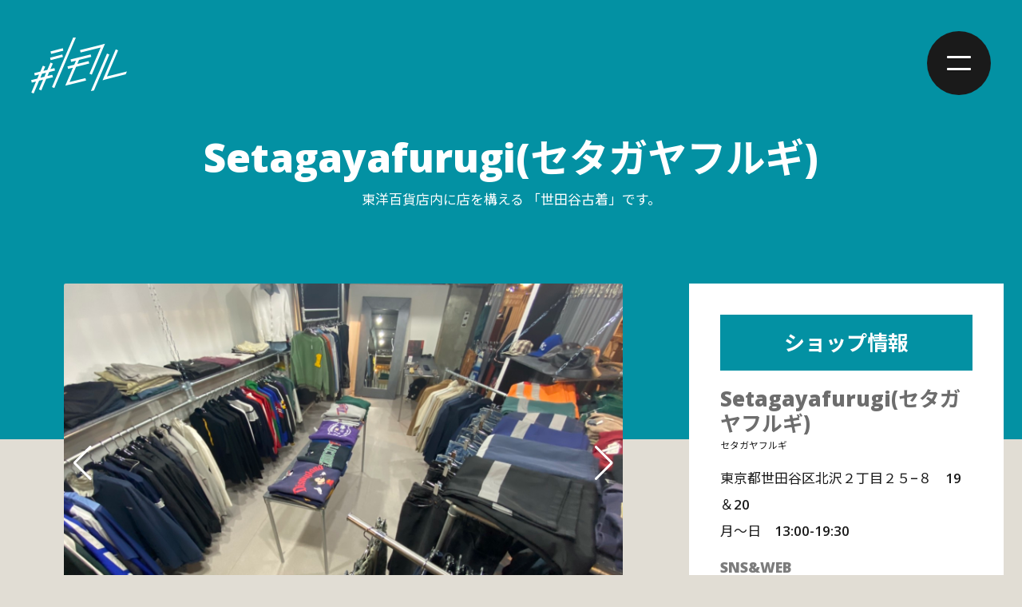

--- FILE ---
content_type: text/html; charset=UTF-8
request_url: https://shimofuru.jp/shoplist/42-l/
body_size: 15534
content:
<!doctype html>
<html lang="ja">
    <head>
		<!-- Google Tag Manager -->
        <script>(function(w,d,s,l,i){w[l]=w[l]||[];w[l].push({'gtm.start':
        new Date().getTime(),event:'gtm.js'});var f=d.getElementsByTagName(s)[0],
        j=d.createElement(s),dl=l!='dataLayer'?'&l='+l:'';j.async=true;j.src=
        'https://www.googletagmanager.com/gtm.js?id='+i+dl;f.parentNode.insertBefore(j,f);
        })(window,document,'script','dataLayer','GTM-P625898');</script>
        <!-- End Google Tag Manager -->
        <meta charset="utf-8">
        <meta name="viewport" content="width=device-width, initial-scale=1">
                        <title>Setagayafurugi(セタガヤフルギ)（セタガヤフルギ） - ＃シモフル 下北沢の古着情報サイト【フリーペーパー】</title>

		<!-- All in One SEO 4.5.0 - aioseo.com -->
		<meta name="description" content="Description: 下北沢の古着屋「Setagayafurugi（セタガヤフルギ）」の店舗情報掲載ページ。営業時間、マップ（ストリートビュー）、外観・店内の写真、グループ店情報、SNSへのリンク等を掲載しています。" />
		<meta name="robots" content="max-image-preview:large" />
		<link rel="canonical" href="https://shimofuru.jp/shoplist/42-l/" />
		<meta name="generator" content="All in One SEO (AIOSEO) 4.5.0" />
		<meta property="og:locale" content="ja_JP" />
		<meta property="og:site_name" content="＃シモフル 下北沢の古着情報サイト【フリーペーパー】 - ＃シモフルは「下北沢と古着を盛り上げたいっ！」って思いから立ち上げられたプロジェクト！下北沢駅周辺でのフリーペーパー配布や、古着屋店舗情報の掲載、インフルエンサーへのインタビューなど下北沢の最新情報を掲載中！" />
		<meta property="og:type" content="article" />
		<meta property="og:title" content="Setagayafurugi(セタガヤフルギ)（セタガヤフルギ） - ＃シモフル 下北沢の古着情報サイト【フリーペーパー】" />
		<meta property="og:description" content="Description: 下北沢の古着屋「Setagayafurugi（セタガヤフルギ）」の店舗情報掲載ページ。営業時間、マップ（ストリートビュー）、外観・店内の写真、グループ店情報、SNSへのリンク等を掲載しています。" />
		<meta property="og:url" content="https://shimofuru.jp/shoplist/42-l/" />
		<meta property="og:image" content="https://shimofuru.jp/wp_sf/wp-content/uploads/2022/03/Setagayafurugi-2.jpg" />
		<meta property="og:image:secure_url" content="https://shimofuru.jp/wp_sf/wp-content/uploads/2022/03/Setagayafurugi-2.jpg" />
		<meta property="og:image:width" content="1478" />
		<meta property="og:image:height" content="1108" />
		<meta property="article:published_time" content="2022-03-31T02:23:42+00:00" />
		<meta property="article:modified_time" content="2022-04-11T04:05:41+00:00" />
		<meta name="twitter:card" content="summary_large_image" />
		<meta name="twitter:title" content="Setagayafurugi(セタガヤフルギ)（セタガヤフルギ） - ＃シモフル 下北沢の古着情報サイト【フリーペーパー】" />
		<meta name="twitter:description" content="Description: 下北沢の古着屋「Setagayafurugi（セタガヤフルギ）」の店舗情報掲載ページ。営業時間、マップ（ストリートビュー）、外観・店内の写真、グループ店情報、SNSへのリンク等を掲載しています。" />
		<meta name="twitter:image" content="https://shimofuru.jp/wp_sf/wp-content/uploads/2022/03/Setagayafurugi-2.jpg" />
		<script type="application/ld+json" class="aioseo-schema">
			{"@context":"https:\/\/schema.org","@graph":[{"@type":"BreadcrumbList","@id":"https:\/\/shimofuru.jp\/shoplist\/42-l\/#breadcrumblist","itemListElement":[{"@type":"ListItem","@id":"https:\/\/shimofuru.jp\/#listItem","position":1,"name":"\u5bb6"}]},{"@type":"Organization","@id":"https:\/\/shimofuru.jp\/#organization","name":"#\u30b7\u30e2\u30d5\u30eb","url":"https:\/\/shimofuru.jp\/","logo":{"@type":"ImageObject","url":"https:\/\/shimofuru.jp\/wp_sf\/wp-content\/uploads\/2021\/09\/ogp300_300.png","@id":"https:\/\/shimofuru.jp\/shoplist\/42-l\/#organizationLogo","width":300,"height":300},"image":{"@id":"https:\/\/shimofuru.jp\/#organizationLogo"},"sameAs":["https:\/\/www.instagram.com\/shimofuru\/"]},{"@type":"Person","@id":"https:\/\/shimofuru.jp\/author\/risshi\/#author","url":"https:\/\/shimofuru.jp\/author\/risshi\/","name":"shimofurumaster","image":{"@type":"ImageObject","@id":"https:\/\/shimofuru.jp\/shoplist\/42-l\/#authorImage","url":"https:\/\/secure.gravatar.com\/avatar\/2d5457d5d012b3fc4a3cfd3f555e1becbf9176c677d4da3af5dbae95952f39af?s=96&d=mm&r=g","width":96,"height":96,"caption":"shimofurumaster"}},{"@type":"WebPage","@id":"https:\/\/shimofuru.jp\/shoplist\/42-l\/#webpage","url":"https:\/\/shimofuru.jp\/shoplist\/42-l\/","name":"Setagayafurugi(\u30bb\u30bf\u30ac\u30e4\u30d5\u30eb\u30ae)\uff08\u30bb\u30bf\u30ac\u30e4\u30d5\u30eb\u30ae\uff09 - \uff03\u30b7\u30e2\u30d5\u30eb \u4e0b\u5317\u6ca2\u306e\u53e4\u7740\u60c5\u5831\u30b5\u30a4\u30c8\u3010\u30d5\u30ea\u30fc\u30da\u30fc\u30d1\u30fc\u3011","description":"Description: \u4e0b\u5317\u6ca2\u306e\u53e4\u7740\u5c4b\u300cSetagayafurugi\uff08\u30bb\u30bf\u30ac\u30e4\u30d5\u30eb\u30ae\uff09\u300d\u306e\u5e97\u8217\u60c5\u5831\u63b2\u8f09\u30da\u30fc\u30b8\u3002\u55b6\u696d\u6642\u9593\u3001\u30de\u30c3\u30d7\uff08\u30b9\u30c8\u30ea\u30fc\u30c8\u30d3\u30e5\u30fc\uff09\u3001\u5916\u89b3\u30fb\u5e97\u5185\u306e\u5199\u771f\u3001\u30b0\u30eb\u30fc\u30d7\u5e97\u60c5\u5831\u3001SNS\u3078\u306e\u30ea\u30f3\u30af\u7b49\u3092\u63b2\u8f09\u3057\u3066\u3044\u307e\u3059\u3002","inLanguage":"ja","isPartOf":{"@id":"https:\/\/shimofuru.jp\/#website"},"breadcrumb":{"@id":"https:\/\/shimofuru.jp\/shoplist\/42-l\/#breadcrumblist"},"author":{"@id":"https:\/\/shimofuru.jp\/author\/risshi\/#author"},"creator":{"@id":"https:\/\/shimofuru.jp\/author\/risshi\/#author"},"image":{"@type":"ImageObject","url":"https:\/\/shimofuru.jp\/wp_sf\/wp-content\/uploads\/2022\/03\/Setagayafurugi-2.jpg","@id":"https:\/\/shimofuru.jp\/shoplist\/42-l\/#mainImage","width":1478,"height":1108},"primaryImageOfPage":{"@id":"https:\/\/shimofuru.jp\/shoplist\/42-l\/#mainImage"},"datePublished":"2022-03-31T02:23:42+09:00","dateModified":"2022-04-11T04:05:41+09:00"},{"@type":"WebSite","@id":"https:\/\/shimofuru.jp\/#website","url":"https:\/\/shimofuru.jp\/","name":"\uff03\u30b7\u30e2\u30d5\u30eb \u4e0b\u5317\u6ca2\u306e\u53e4\u7740\u60c5\u5831\u30b5\u30a4\u30c8\u3010\u30d5\u30ea\u30fc\u30da\u30fc\u30d1\u30fc\u3011","description":"\uff03\u30b7\u30e2\u30d5\u30eb\u306f\u300c\u4e0b\u5317\u6ca2\u3068\u53e4\u7740\u3092\u76db\u308a\u4e0a\u3052\u305f\u3044\u3063\uff01\u300d\u3063\u3066\u601d\u3044\u304b\u3089\u7acb\u3061\u4e0a\u3052\u3089\u308c\u305f\u30d7\u30ed\u30b8\u30a7\u30af\u30c8\uff01\u4e0b\u5317\u6ca2\u99c5\u5468\u8fba\u3067\u306e\u30d5\u30ea\u30fc\u30da\u30fc\u30d1\u30fc\u914d\u5e03\u3084\u3001\u53e4\u7740\u5c4b\u5e97\u8217\u60c5\u5831\u306e\u63b2\u8f09\u3001\u30a4\u30f3\u30d5\u30eb\u30a8\u30f3\u30b5\u30fc\u3078\u306e\u30a4\u30f3\u30bf\u30d3\u30e5\u30fc\u306a\u3069\u4e0b\u5317\u6ca2\u306e\u6700\u65b0\u60c5\u5831\u3092\u63b2\u8f09\u4e2d\uff01","inLanguage":"ja","publisher":{"@id":"https:\/\/shimofuru.jp\/#organization"}}]}
		</script>
		<!-- All in One SEO -->

<link rel='dns-prefetch' href='//s7.addthis.com' />
<link rel="alternate" title="oEmbed (JSON)" type="application/json+oembed" href="https://shimofuru.jp/wp-json/oembed/1.0/embed?url=https%3A%2F%2Fshimofuru.jp%2Fshoplist%2F42-l%2F" />
<link rel="alternate" title="oEmbed (XML)" type="text/xml+oembed" href="https://shimofuru.jp/wp-json/oembed/1.0/embed?url=https%3A%2F%2Fshimofuru.jp%2Fshoplist%2F42-l%2F&#038;format=xml" />
<style id='wp-img-auto-sizes-contain-inline-css' type='text/css'>
img:is([sizes=auto i],[sizes^="auto," i]){contain-intrinsic-size:3000px 1500px}
/*# sourceURL=wp-img-auto-sizes-contain-inline-css */
</style>
<link rel='stylesheet' id='sbi_styles-css' href='https://shimofuru.jp/wp_sf/wp-content/plugins/instagram-feed/css/sbi-styles.min.css?ver=6.2.6' type='text/css' media='all' />
<style id='wp-emoji-styles-inline-css' type='text/css'>

	img.wp-smiley, img.emoji {
		display: inline !important;
		border: none !important;
		box-shadow: none !important;
		height: 1em !important;
		width: 1em !important;
		margin: 0 0.07em !important;
		vertical-align: -0.1em !important;
		background: none !important;
		padding: 0 !important;
	}
/*# sourceURL=wp-emoji-styles-inline-css */
</style>
<style id='wp-block-library-inline-css' type='text/css'>
:root{--wp-block-synced-color:#7a00df;--wp-block-synced-color--rgb:122,0,223;--wp-bound-block-color:var(--wp-block-synced-color);--wp-editor-canvas-background:#ddd;--wp-admin-theme-color:#007cba;--wp-admin-theme-color--rgb:0,124,186;--wp-admin-theme-color-darker-10:#006ba1;--wp-admin-theme-color-darker-10--rgb:0,107,160.5;--wp-admin-theme-color-darker-20:#005a87;--wp-admin-theme-color-darker-20--rgb:0,90,135;--wp-admin-border-width-focus:2px}@media (min-resolution:192dpi){:root{--wp-admin-border-width-focus:1.5px}}.wp-element-button{cursor:pointer}:root .has-very-light-gray-background-color{background-color:#eee}:root .has-very-dark-gray-background-color{background-color:#313131}:root .has-very-light-gray-color{color:#eee}:root .has-very-dark-gray-color{color:#313131}:root .has-vivid-green-cyan-to-vivid-cyan-blue-gradient-background{background:linear-gradient(135deg,#00d084,#0693e3)}:root .has-purple-crush-gradient-background{background:linear-gradient(135deg,#34e2e4,#4721fb 50%,#ab1dfe)}:root .has-hazy-dawn-gradient-background{background:linear-gradient(135deg,#faaca8,#dad0ec)}:root .has-subdued-olive-gradient-background{background:linear-gradient(135deg,#fafae1,#67a671)}:root .has-atomic-cream-gradient-background{background:linear-gradient(135deg,#fdd79a,#004a59)}:root .has-nightshade-gradient-background{background:linear-gradient(135deg,#330968,#31cdcf)}:root .has-midnight-gradient-background{background:linear-gradient(135deg,#020381,#2874fc)}:root{--wp--preset--font-size--normal:16px;--wp--preset--font-size--huge:42px}.has-regular-font-size{font-size:1em}.has-larger-font-size{font-size:2.625em}.has-normal-font-size{font-size:var(--wp--preset--font-size--normal)}.has-huge-font-size{font-size:var(--wp--preset--font-size--huge)}.has-text-align-center{text-align:center}.has-text-align-left{text-align:left}.has-text-align-right{text-align:right}.has-fit-text{white-space:nowrap!important}#end-resizable-editor-section{display:none}.aligncenter{clear:both}.items-justified-left{justify-content:flex-start}.items-justified-center{justify-content:center}.items-justified-right{justify-content:flex-end}.items-justified-space-between{justify-content:space-between}.screen-reader-text{border:0;clip-path:inset(50%);height:1px;margin:-1px;overflow:hidden;padding:0;position:absolute;width:1px;word-wrap:normal!important}.screen-reader-text:focus{background-color:#ddd;clip-path:none;color:#444;display:block;font-size:1em;height:auto;left:5px;line-height:normal;padding:15px 23px 14px;text-decoration:none;top:5px;width:auto;z-index:100000}html :where(.has-border-color){border-style:solid}html :where([style*=border-top-color]){border-top-style:solid}html :where([style*=border-right-color]){border-right-style:solid}html :where([style*=border-bottom-color]){border-bottom-style:solid}html :where([style*=border-left-color]){border-left-style:solid}html :where([style*=border-width]){border-style:solid}html :where([style*=border-top-width]){border-top-style:solid}html :where([style*=border-right-width]){border-right-style:solid}html :where([style*=border-bottom-width]){border-bottom-style:solid}html :where([style*=border-left-width]){border-left-style:solid}html :where(img[class*=wp-image-]){height:auto;max-width:100%}:where(figure){margin:0 0 1em}html :where(.is-position-sticky){--wp-admin--admin-bar--position-offset:var(--wp-admin--admin-bar--height,0px)}@media screen and (max-width:600px){html :where(.is-position-sticky){--wp-admin--admin-bar--position-offset:0px}}

/*# sourceURL=wp-block-library-inline-css */
</style><style id='global-styles-inline-css' type='text/css'>
:root{--wp--preset--aspect-ratio--square: 1;--wp--preset--aspect-ratio--4-3: 4/3;--wp--preset--aspect-ratio--3-4: 3/4;--wp--preset--aspect-ratio--3-2: 3/2;--wp--preset--aspect-ratio--2-3: 2/3;--wp--preset--aspect-ratio--16-9: 16/9;--wp--preset--aspect-ratio--9-16: 9/16;--wp--preset--color--black: #000000;--wp--preset--color--cyan-bluish-gray: #abb8c3;--wp--preset--color--white: #ffffff;--wp--preset--color--pale-pink: #f78da7;--wp--preset--color--vivid-red: #cf2e2e;--wp--preset--color--luminous-vivid-orange: #ff6900;--wp--preset--color--luminous-vivid-amber: #fcb900;--wp--preset--color--light-green-cyan: #7bdcb5;--wp--preset--color--vivid-green-cyan: #00d084;--wp--preset--color--pale-cyan-blue: #8ed1fc;--wp--preset--color--vivid-cyan-blue: #0693e3;--wp--preset--color--vivid-purple: #9b51e0;--wp--preset--gradient--vivid-cyan-blue-to-vivid-purple: linear-gradient(135deg,rgb(6,147,227) 0%,rgb(155,81,224) 100%);--wp--preset--gradient--light-green-cyan-to-vivid-green-cyan: linear-gradient(135deg,rgb(122,220,180) 0%,rgb(0,208,130) 100%);--wp--preset--gradient--luminous-vivid-amber-to-luminous-vivid-orange: linear-gradient(135deg,rgb(252,185,0) 0%,rgb(255,105,0) 100%);--wp--preset--gradient--luminous-vivid-orange-to-vivid-red: linear-gradient(135deg,rgb(255,105,0) 0%,rgb(207,46,46) 100%);--wp--preset--gradient--very-light-gray-to-cyan-bluish-gray: linear-gradient(135deg,rgb(238,238,238) 0%,rgb(169,184,195) 100%);--wp--preset--gradient--cool-to-warm-spectrum: linear-gradient(135deg,rgb(74,234,220) 0%,rgb(151,120,209) 20%,rgb(207,42,186) 40%,rgb(238,44,130) 60%,rgb(251,105,98) 80%,rgb(254,248,76) 100%);--wp--preset--gradient--blush-light-purple: linear-gradient(135deg,rgb(255,206,236) 0%,rgb(152,150,240) 100%);--wp--preset--gradient--blush-bordeaux: linear-gradient(135deg,rgb(254,205,165) 0%,rgb(254,45,45) 50%,rgb(107,0,62) 100%);--wp--preset--gradient--luminous-dusk: linear-gradient(135deg,rgb(255,203,112) 0%,rgb(199,81,192) 50%,rgb(65,88,208) 100%);--wp--preset--gradient--pale-ocean: linear-gradient(135deg,rgb(255,245,203) 0%,rgb(182,227,212) 50%,rgb(51,167,181) 100%);--wp--preset--gradient--electric-grass: linear-gradient(135deg,rgb(202,248,128) 0%,rgb(113,206,126) 100%);--wp--preset--gradient--midnight: linear-gradient(135deg,rgb(2,3,129) 0%,rgb(40,116,252) 100%);--wp--preset--font-size--small: 13px;--wp--preset--font-size--medium: 20px;--wp--preset--font-size--large: 36px;--wp--preset--font-size--x-large: 42px;--wp--preset--spacing--20: 0.44rem;--wp--preset--spacing--30: 0.67rem;--wp--preset--spacing--40: 1rem;--wp--preset--spacing--50: 1.5rem;--wp--preset--spacing--60: 2.25rem;--wp--preset--spacing--70: 3.38rem;--wp--preset--spacing--80: 5.06rem;--wp--preset--shadow--natural: 6px 6px 9px rgba(0, 0, 0, 0.2);--wp--preset--shadow--deep: 12px 12px 50px rgba(0, 0, 0, 0.4);--wp--preset--shadow--sharp: 6px 6px 0px rgba(0, 0, 0, 0.2);--wp--preset--shadow--outlined: 6px 6px 0px -3px rgb(255, 255, 255), 6px 6px rgb(0, 0, 0);--wp--preset--shadow--crisp: 6px 6px 0px rgb(0, 0, 0);}:where(.is-layout-flex){gap: 0.5em;}:where(.is-layout-grid){gap: 0.5em;}body .is-layout-flex{display: flex;}.is-layout-flex{flex-wrap: wrap;align-items: center;}.is-layout-flex > :is(*, div){margin: 0;}body .is-layout-grid{display: grid;}.is-layout-grid > :is(*, div){margin: 0;}:where(.wp-block-columns.is-layout-flex){gap: 2em;}:where(.wp-block-columns.is-layout-grid){gap: 2em;}:where(.wp-block-post-template.is-layout-flex){gap: 1.25em;}:where(.wp-block-post-template.is-layout-grid){gap: 1.25em;}.has-black-color{color: var(--wp--preset--color--black) !important;}.has-cyan-bluish-gray-color{color: var(--wp--preset--color--cyan-bluish-gray) !important;}.has-white-color{color: var(--wp--preset--color--white) !important;}.has-pale-pink-color{color: var(--wp--preset--color--pale-pink) !important;}.has-vivid-red-color{color: var(--wp--preset--color--vivid-red) !important;}.has-luminous-vivid-orange-color{color: var(--wp--preset--color--luminous-vivid-orange) !important;}.has-luminous-vivid-amber-color{color: var(--wp--preset--color--luminous-vivid-amber) !important;}.has-light-green-cyan-color{color: var(--wp--preset--color--light-green-cyan) !important;}.has-vivid-green-cyan-color{color: var(--wp--preset--color--vivid-green-cyan) !important;}.has-pale-cyan-blue-color{color: var(--wp--preset--color--pale-cyan-blue) !important;}.has-vivid-cyan-blue-color{color: var(--wp--preset--color--vivid-cyan-blue) !important;}.has-vivid-purple-color{color: var(--wp--preset--color--vivid-purple) !important;}.has-black-background-color{background-color: var(--wp--preset--color--black) !important;}.has-cyan-bluish-gray-background-color{background-color: var(--wp--preset--color--cyan-bluish-gray) !important;}.has-white-background-color{background-color: var(--wp--preset--color--white) !important;}.has-pale-pink-background-color{background-color: var(--wp--preset--color--pale-pink) !important;}.has-vivid-red-background-color{background-color: var(--wp--preset--color--vivid-red) !important;}.has-luminous-vivid-orange-background-color{background-color: var(--wp--preset--color--luminous-vivid-orange) !important;}.has-luminous-vivid-amber-background-color{background-color: var(--wp--preset--color--luminous-vivid-amber) !important;}.has-light-green-cyan-background-color{background-color: var(--wp--preset--color--light-green-cyan) !important;}.has-vivid-green-cyan-background-color{background-color: var(--wp--preset--color--vivid-green-cyan) !important;}.has-pale-cyan-blue-background-color{background-color: var(--wp--preset--color--pale-cyan-blue) !important;}.has-vivid-cyan-blue-background-color{background-color: var(--wp--preset--color--vivid-cyan-blue) !important;}.has-vivid-purple-background-color{background-color: var(--wp--preset--color--vivid-purple) !important;}.has-black-border-color{border-color: var(--wp--preset--color--black) !important;}.has-cyan-bluish-gray-border-color{border-color: var(--wp--preset--color--cyan-bluish-gray) !important;}.has-white-border-color{border-color: var(--wp--preset--color--white) !important;}.has-pale-pink-border-color{border-color: var(--wp--preset--color--pale-pink) !important;}.has-vivid-red-border-color{border-color: var(--wp--preset--color--vivid-red) !important;}.has-luminous-vivid-orange-border-color{border-color: var(--wp--preset--color--luminous-vivid-orange) !important;}.has-luminous-vivid-amber-border-color{border-color: var(--wp--preset--color--luminous-vivid-amber) !important;}.has-light-green-cyan-border-color{border-color: var(--wp--preset--color--light-green-cyan) !important;}.has-vivid-green-cyan-border-color{border-color: var(--wp--preset--color--vivid-green-cyan) !important;}.has-pale-cyan-blue-border-color{border-color: var(--wp--preset--color--pale-cyan-blue) !important;}.has-vivid-cyan-blue-border-color{border-color: var(--wp--preset--color--vivid-cyan-blue) !important;}.has-vivid-purple-border-color{border-color: var(--wp--preset--color--vivid-purple) !important;}.has-vivid-cyan-blue-to-vivid-purple-gradient-background{background: var(--wp--preset--gradient--vivid-cyan-blue-to-vivid-purple) !important;}.has-light-green-cyan-to-vivid-green-cyan-gradient-background{background: var(--wp--preset--gradient--light-green-cyan-to-vivid-green-cyan) !important;}.has-luminous-vivid-amber-to-luminous-vivid-orange-gradient-background{background: var(--wp--preset--gradient--luminous-vivid-amber-to-luminous-vivid-orange) !important;}.has-luminous-vivid-orange-to-vivid-red-gradient-background{background: var(--wp--preset--gradient--luminous-vivid-orange-to-vivid-red) !important;}.has-very-light-gray-to-cyan-bluish-gray-gradient-background{background: var(--wp--preset--gradient--very-light-gray-to-cyan-bluish-gray) !important;}.has-cool-to-warm-spectrum-gradient-background{background: var(--wp--preset--gradient--cool-to-warm-spectrum) !important;}.has-blush-light-purple-gradient-background{background: var(--wp--preset--gradient--blush-light-purple) !important;}.has-blush-bordeaux-gradient-background{background: var(--wp--preset--gradient--blush-bordeaux) !important;}.has-luminous-dusk-gradient-background{background: var(--wp--preset--gradient--luminous-dusk) !important;}.has-pale-ocean-gradient-background{background: var(--wp--preset--gradient--pale-ocean) !important;}.has-electric-grass-gradient-background{background: var(--wp--preset--gradient--electric-grass) !important;}.has-midnight-gradient-background{background: var(--wp--preset--gradient--midnight) !important;}.has-small-font-size{font-size: var(--wp--preset--font-size--small) !important;}.has-medium-font-size{font-size: var(--wp--preset--font-size--medium) !important;}.has-large-font-size{font-size: var(--wp--preset--font-size--large) !important;}.has-x-large-font-size{font-size: var(--wp--preset--font-size--x-large) !important;}
/*# sourceURL=global-styles-inline-css */
</style>

<style id='classic-theme-styles-inline-css' type='text/css'>
/*! This file is auto-generated */
.wp-block-button__link{color:#fff;background-color:#32373c;border-radius:9999px;box-shadow:none;text-decoration:none;padding:calc(.667em + 2px) calc(1.333em + 2px);font-size:1.125em}.wp-block-file__button{background:#32373c;color:#fff;text-decoration:none}
/*# sourceURL=/wp-includes/css/classic-themes.min.css */
</style>
<link rel='stylesheet' id='wordpress-popular-posts-css-css' href='https://shimofuru.jp/wp_sf/wp-content/plugins/wordpress-popular-posts/assets/css/wpp.css?ver=6.3.4' type='text/css' media='all' />
<link rel='stylesheet' id='addthis_all_pages-css' href='https://shimofuru.jp/wp_sf/wp-content/plugins/addthis/frontend/build/addthis_wordpress_public.min.css?ver=6.9' type='text/css' media='all' />
<script type="application/json" id="wpp-json">

{"sampling_active":0,"sampling_rate":100,"ajax_url":"https:\/\/shimofuru.jp\/wp-json\/wordpress-popular-posts\/v1\/popular-posts","api_url":"https:\/\/shimofuru.jp\/wp-json\/wordpress-popular-posts","ID":3330,"token":"b4c6cd0cc2","lang":0,"debug":0}
//# sourceURL=wpp-json

</script>
<script type="text/javascript" src="https://shimofuru.jp/wp_sf/wp-content/plugins/wordpress-popular-posts/assets/js/wpp.min.js?ver=6.3.4" id="wpp-js-js"></script>
<script type="text/javascript" src="https://s7.addthis.com/js/300/addthis_widget.js?ver=6.9#pubid=wp-cde8b1efdd3fb1407d30af1e7bcd7a8a" id="addthis_widget-js"></script>
<link rel="https://api.w.org/" href="https://shimofuru.jp/wp-json/" /><link rel="alternate" title="JSON" type="application/json" href="https://shimofuru.jp/wp-json/wp/v2/shoplist/3330" /><link rel="EditURI" type="application/rsd+xml" title="RSD" href="https://shimofuru.jp/wp_sf/xmlrpc.php?rsd" />
<meta name="generator" content="WordPress 6.9" />
<link rel='shortlink' href='https://shimofuru.jp/?p=3330' />
            <style id="wpp-loading-animation-styles">@-webkit-keyframes bgslide{from{background-position-x:0}to{background-position-x:-200%}}@keyframes bgslide{from{background-position-x:0}to{background-position-x:-200%}}.wpp-widget-placeholder,.wpp-widget-block-placeholder,.wpp-shortcode-placeholder{margin:0 auto;width:60px;height:3px;background:#dd3737;background:linear-gradient(90deg,#dd3737 0%,#571313 10%,#dd3737 100%);background-size:200% auto;border-radius:3px;-webkit-animation:bgslide 1s infinite linear;animation:bgslide 1s infinite linear}</style>
            <script data-cfasync="false" type="text/javascript">if (window.addthis_product === undefined) { window.addthis_product = "wpp"; } if (window.wp_product_version === undefined) { window.wp_product_version = "wpp-6.2.7"; } if (window.addthis_share === undefined) { window.addthis_share = {}; } if (window.addthis_config === undefined) { window.addthis_config = {"data_track_clickback":true,"ignore_server_config":true,"ui_atversion":300}; } if (window.addthis_layers === undefined) { window.addthis_layers = {}; } if (window.addthis_layers_tools === undefined) { window.addthis_layers_tools = [{"responsiveshare":{"numPreferredServices":3,"counts":"none","size":"32px","style":"responsive","shareCountThreshold":0,"services":"facebook,twitter,lineme","elements":".addthis_inline_share_toolbox_01w0","id":"responsiveshare"}}]; } else { window.addthis_layers_tools.push({"responsiveshare":{"numPreferredServices":3,"counts":"none","size":"32px","style":"responsive","shareCountThreshold":0,"services":"facebook,twitter,lineme","elements":".addthis_inline_share_toolbox_01w0","id":"responsiveshare"}});  } if (window.addthis_plugin_info === undefined) { window.addthis_plugin_info = {"info_status":"enabled","cms_name":"WordPress","plugin_name":"Share Buttons by AddThis","plugin_version":"6.2.7","plugin_mode":"WordPress","anonymous_profile_id":"wp-cde8b1efdd3fb1407d30af1e7bcd7a8a","page_info":{"template":"posts","post_type":"shoplist"},"sharing_enabled_on_post_via_metabox":false}; } 
                    (function() {
                      var first_load_interval_id = setInterval(function () {
                        if (typeof window.addthis !== 'undefined') {
                          window.clearInterval(first_load_interval_id);
                          if (typeof window.addthis_layers !== 'undefined' && Object.getOwnPropertyNames(window.addthis_layers).length > 0) {
                            window.addthis.layers(window.addthis_layers);
                          }
                          if (Array.isArray(window.addthis_layers_tools)) {
                            for (i = 0; i < window.addthis_layers_tools.length; i++) {
                              window.addthis.layers(window.addthis_layers_tools[i]);
                            }
                          }
                        }
                     },1000)
                    }());
                </script><link rel="icon" href="https://shimofuru.jp/wp_sf/wp-content/uploads/2021/09/logo.svg" sizes="32x32" />
<link rel="icon" href="https://shimofuru.jp/wp_sf/wp-content/uploads/2021/09/logo.svg" sizes="192x192" />
<link rel="apple-touch-icon" href="https://shimofuru.jp/wp_sf/wp-content/uploads/2021/09/logo.svg" />
<meta name="msapplication-TileImage" content="https://shimofuru.jp/wp_sf/wp-content/uploads/2021/09/logo.svg" />
        <link rel="stylesheet" href="https://shimofuru.jp/wp_sf/wp-content/themes/shimofuru/css/bootstrap.min.css">
        <!-- <link rel="stylesheet" href="https://shimofuru.jp/wp_sf/wp-content/themes/shimofuru/css/animate.min.css">
        <link rel="stylesheet" href="https://shimofuru.jp/wp_sf/wp-content/themes/shimofuru/css/animate_fixed.css"> -->
        <link rel="stylesheet" href="https://shimofuru.jp/wp_sf/wp-content/themes/shimofuru/css/swiper-bundle.css" />
        <link rel="stylesheet" href="https://shimofuru.jp/wp_sf/wp-content/themes/shimofuru/css/swiper-bundle.min.css" />
        <link rel="stylesheet" href="https://shimofuru.jp/wp_sf/wp-content/themes/shimofuru/css/jquery-ui.min.css" />
        <link rel="stylesheet" href="https://shimofuru.jp/wp_sf/wp-content/themes/shimofuru/css/style.css?1769123168">
        <link rel="icon" href="https://shimofuru.jp/wp_sf/wp-content/themes/shimofuru/img/favicon.ico">
        <script src="https://kit.fontawesome.com/2ef19e8a2c.js" crossorigin="anonymous"></script>
    <link rel='stylesheet' id='yarppRelatedCss-css' href='https://shimofuru.jp/wp_sf/wp-content/plugins/yet-another-related-posts-plugin/style/related.css?ver=5.30.6' type='text/css' media='all' />
</head>
    <body class="single single_shoplist 42-l">
<!-- Google Tag Manager (noscript) -->
<noscript><iframe src="https://www.googletagmanager.com/ns.html?id=GTM-P625898"
height="0" width="0" style="display:none;visibility:hidden"></iframe></noscript>
<!-- End Google Tag Manager (noscript) -->
<!-- Google Adsense -->
<script async src="https://pagead2.googlesyndication.com/pagead/js/adsbygoogle.js?client=ca-pub-6233535834614866" crossorigin="anonymous"></script>
<!-- Google Adsense -->
        <!-- header -->
        <header>
            <nav class="mainNav navbar navbar-light navbar-expand-lg">
                                <a class="navbar-brand ps-5" href="https://shimofuru.jp"><img src="https://shimofuru.jp/wp_sf/wp-content/themes/shimofuru/img/header/logo.svg" alt="＃シモフル 下北沢の古着情報サイト【フリーペーパー】" class="logo"></a>
                                <div class="drawer d-flex justify-content-end">
                    <input type="checkbox" id="drawer-check" class="drawer-hidden" >
                    <label for="drawer-check" class="drawer-open align-self-center"><span></span></label>
                    <nav class="drawer-content wf-notosansjapanese">
                        <div class="row text-center h-100">
                            <div class="col-12 col-lg-5">
                                <div class="coverArea d-flex flex-column justify-content-center align-items-center">
                                    <a class="d-block p-2 mb-5" href="https://shimofuru.jp"><img src="https://shimofuru.jp/wp_sf/wp-content/themes/shimofuru/img/header/logo_black.svg" alt="＃シモフル 下北沢の古着情報サイト【フリーペーパー】" class="logo"></a>
                                    <div class="snsIcon d-flex justify-content-between">
                                        <a href="https://www.instagram.com/shimofuru/" target="_blank"><i class="fab fa-instagram mx-4" aria-hidden="true"></i></a>
                                        <a href="https://twitter.com/shimofurujp/" target="_blank"><i class="fab fa-twitter mx-4" aria-hidden="true"></i></a>
                                    </div>
                                </div>
                            </div>
                            <div class="col">
                                <div class="mainNavMenu d-flex flex-column justify-content-center align-content-center h-100">
                                    <div>
                                        <a class="d-block p-2" href="https://shimofuru.jp/about/">シモフルについて</a>
                                        <a class="d-block p-2" href="https://shimofuru.jp/shoplist/">掲載店舗一覧</a>
                                        <a class="d-block p-2" href="https://shimofuru.jp/articles/">特集一覧</a>
                                        <a class="d-block p-2" href="https://shimofuru.jp/map/">下北沢古着屋マップ</a>
                                    </div>
                                </div>
                        </div>
                    </nav>
                </div>
            </nav>
        </header>
        <!-- header -->

        <main>
            <!-- pageheader -->
            <div class="pageHeader  d-flex justify-content-center align-items-center">
                <div class="box text-center">
                    <h1 class="title mt-3">Setagayafurugi(セタガヤフルギ)</h1>
                    <div class="shopcomment">
                                                東洋百貨店内に店を構える 「世田谷古着」です。                                            </div>
                </div>
            </div>
            <!-- pageheader -->

                        <section class="entry-single pt-3 pt-lg-5 mt-5">
                <div class="container-fluid">
                    <div class="d-flex flex-column flex-lg-row justify-content-xxl-center">
                        <div class="col-12 col-lg-8 col-xxl-8 px-lg-3">
                            <div class="entry-eyecatch mx-auto">
                                <div class="swiper-container mySwiper">
    <div class="swiper-wrapper">

            <div class="swiper-slide"><img width="1478" height="1108" src="https://shimofuru.jp/wp_sf/wp-content/uploads/2022/03/Setagayafurugi-2.jpg" class="card-img img-fluid wp-post-image" alt="" decoding="async" fetchpriority="high" srcset="https://shimofuru.jp/wp_sf/wp-content/uploads/2022/03/Setagayafurugi-2.jpg 1478w, https://shimofuru.jp/wp_sf/wp-content/uploads/2022/03/Setagayafurugi-2-300x225.jpg 300w, https://shimofuru.jp/wp_sf/wp-content/uploads/2022/03/Setagayafurugi-2-800x600.jpg 800w, https://shimofuru.jp/wp_sf/wp-content/uploads/2022/03/Setagayafurugi-2-768x576.jpg 768w" sizes="(max-width: 1478px) 100vw, 1478px" /></div>
    
        <div class="swiper-slide"><img src='https://shimofuru.jp/wp_sf/wp-content/uploads/2022/03/Setagayafurugi-4.jpg' class='card-img img-fluid' alt="Setagayafurugi(セタガヤフルギ)の画像01"></div>
                <div class="swiper-slide"><img src='https://shimofuru.jp/wp_sf/wp-content/uploads/2022/03/Setagayafurugi-1.jpg' class='card-img img-fluid' alt="Setagayafurugi(セタガヤフルギ)の画像02"></div>
                <div class="swiper-slide"><img src='https://shimofuru.jp/wp_sf/wp-content/uploads/2022/03/Setagayafurugi-5.jpg' class='card-img img-fluid' alt="Setagayafurugi(セタガヤフルギ)の画像03"></div>
        
    </div>
    <div class="swiper-pagination"></div>
    <div class="swiper-button-prev"></div>
    <div class="swiper-button-next"></div>
    <div class="swiper-scrollbar"></div>
</div>                            </div>
                            <nav class="mapNav d-flex justify-content-center mt-2">
                                                                <a href="#Map" rel="tag" class="btn btn-tag rounded-pill py-3 px-4 mb-2 mx-2 accessory"><i class="fas fa-map-marker-alt me-2"></i>Map</a>
                                                                                                <a href="#streetView" rel="tag" class="btn btn-tag rounded-pill py-3 px-4 mb-2 accessory"><i class="fas fa-street-view me-2"></i>ストリートビュー</a>
                                                            </nav>
                            <div class="entry-content p-3 p-lg-5 mt-5">
                                <div class="at-above-post addthis_tool" data-url="https://shimofuru.jp/shoplist/42-l/"></div><p>当ストアの古着は全てハンドピックによるセレクトとなっております。 また弊社デザイナーによるオリジナルリメイク商品の取り扱いも行っており,  個人店だからこそできる店作りを心がけております。 下北沢にお越しの際には是非「世田谷古着」へお立ち寄りください。</p>
<!-- AddThis Advanced Settings above via filter on the_content --><!-- AddThis Advanced Settings below via filter on the_content --><!-- AddThis Advanced Settings generic via filter on the_content --><!-- AddThis Share Buttons above via filter on the_content --><!-- AddThis Share Buttons below via filter on the_content --><div class="at-below-post addthis_tool" data-url="https://shimofuru.jp/shoplist/42-l/"></div><!-- AddThis Share Buttons generic via filter on the_content -->                                <!-- staffコメント -->
                                                                <!-- staffコメント -->
                                <!-- Map -->
                                                                                                <div id="Map" class="shopMap box mb-5">
                                    <iframe src="https://www.google.com/maps/embed?pb=!1m18!1m12!1m3!1d810.3984052434581!2d139.66665813048434!3d35.662382675523325!2m3!1f0!2f0!3f0!3m2!1i1024!2i768!4f13.1!3m3!1m2!1s0x6018f36ba0a15c91%3A0x646fe9184b5a46bd!2z5p2x5rSL55m-6LKo5bqX!5e0!3m2!1sja!2sjp!4v1648693314266!5m2!1sja!2sjp" width="600" height="450" style="border:0;" allowfullscreen="" loading="lazy" referrerpolicy="no-referrer-when-downgrade"></iframe>                                                                                                            <div class="GoogleMapLink text-center"><i class="fas fa-map-marker-alt me-2"></i><a href="https://goo.gl/maps/UGvCyJzth7K4LRsa8" target="_blank">GoogleMapを開く</a></div>
                                                                    </div>
                                                                <!-- Map -->
                                <!-- StreetView -->
                                <div id="streetView" class="streetView box mb-5">
    <iframe src="https://www.google.com/maps/embed?pb=!4v1648693357490!6m8!1m7!1sf7HYj3-G6YAYvJ-nPXLN_A!2m2!1d35.66237634347322!2d139.666888915978!3f106.73437094018068!4f-1.8266254618825428!5f0.7820865974627469" width="600" height="450" style="border:0;" allowfullscreen="" loading="lazy" referrerpolicy="no-referrer-when-downgrade"></iframe>    <div class="txt text-center">※店舗によっては撮影時と現在の外観が異なる場合がありますので<br>店舗位置の確認用としてご利用ください。</div>
</div>
                                <!-- StreetView -->
                                <!-- shopInfo onlySP -->
                                <div class="d-lg-none">
                                <div class="shopInfo shopMain p-5 mb-3">
    <div class="box mb-5">
        <div class="shopSummary box mb-4">
    <h2 class="py-4 mb-4 text-center">ショップ情報</h2>
    <div class="title fw-bold">Setagayafurugi(セタガヤフルギ)</div>
        <div class="furigana mb-3">セタガヤフルギ</div>
            東京都世田谷区北沢２丁目２５−８　19＆20        <br>
        月〜日　13:00-19:30    </div>        <div class="sns box my-4">
    <h3>SNS&WEB</h3>
    <div class="d-flex">
                                        <a href="https://instagram.com/@setagaya_furugi" target="_blank"><div class="snsIcon p-3 me-2 rounded-circle"><i class="fab fa-instagram"></i></div></a>
                        <a href="https://setafuru.theshop.jp/" target="_blank"><div class="snsIcon p-3 me-2 rounded-circle"><i class="fas fa-desktop"></i></div></a>
            </div>
</div>        <div class="entry-meta mt-5">
    <div class="box mb-4">
    <h3>エリア</h3>
                        <a href="https://shimofuru.jp/area/north/" rel="tag" class="btn btn-tag rounded-pill py-3 px-4 mb-2 north">北エリア</a>
                </div>
    <div class="box mb-4">
    <h3>店舗ジャンル</h3>
                        <a href="https://shimofuru.jp/genre/mens/" rel="tag" class="btn btn-tag rounded-pill py-3 px-4 mb-2 mens">メンズ</a>
                </div>
    <div class="box mb-4">
    <h3>取扱商品</h3>
                        <a href="https://shimofuru.jp/items/accessory/" rel="tag" class="btn btn-tag rounded-pill py-3 px-4 mb-2 accessory">アクセサリー・雑貨</a>
                    <a href="https://shimofuru.jp/items/clothes/" rel="tag" class="btn btn-tag rounded-pill py-3 px-4 mb-2 clothes">洋服</a>
                </div>
    <div class="box mb-4">
    <h3>利用可能な決済方法</h3>
                        <a href="https://shimofuru.jp/payment/cash/" rel="tag" class="btn btn-tag rounded-pill py-3 px-4 mb-2 cash">現金</a>
                    <a href="https://shimofuru.jp/payment/creditcard/" rel="tag" class="btn btn-tag rounded-pill py-3 px-4 mb-2 creditcard">クレジットカード</a>
                    <a href="https://shimofuru.jp/payment/e-money1/" rel="tag" class="btn btn-tag rounded-pill py-3 px-4 mb-2 e-money1">交通系電子マネー</a>
                    <a href="https://shimofuru.jp/payment/bar-code/" rel="tag" class="btn btn-tag rounded-pill py-3 px-4 mb-2 bar-code">バーコード決済</a>
                </div>
    <div class="box mb-4">
    <h3>店舗の広さ</h3>
                        <a href="https://shimofuru.jp/size/small/" rel="tag" class="btn btn-tag rounded-pill py-3 px-4 mb-2 small">小規模店舗(～15坪)</a>
                </div>
    <div class="box mb-4">
    <h3>商品カテゴリー</h3>
                        <a href="https://shimofuru.jp/itemcat/used-brand/" rel="tag" class="btn btn-tag rounded-pill py-3 px-4 mb-2 used-brand">ブランド古着</a>
                    <a href="https://shimofuru.jp/itemcat/regular/" rel="tag" class="btn btn-tag rounded-pill py-3 px-4 mb-2 regular">レギュラー</a>
                    <a href="https://shimofuru.jp/itemcat/vintage/" rel="tag" class="btn btn-tag rounded-pill py-3 px-4 mb-2 vintage">ヴィンテージ</a>
                </div>
    <div class="box mb-4">
    <h3>主な商品価格帯</h3>
                        <a href="https://shimofuru.jp/price/5001-10000/" rel="tag" class="btn btn-tag rounded-pill py-3 px-4 mb-2 5001-10000">5001～10000円</a>
                </div>
    <div class="box mb-4">
    <h3>商品ジャンル</h3>
                        <a href="https://shimofuru.jp/itemgenre/casual/" rel="tag" class="btn btn-tag rounded-pill py-3 px-4 mb-2 casual">カジュアル</a>
                    <a href="https://shimofuru.jp/itemgenre/street/" rel="tag" class="btn btn-tag rounded-pill py-3 px-4 mb-2 street">ストリート</a>
                    <a href="https://shimofuru.jp/itemgenre/mode/" rel="tag" class="btn btn-tag rounded-pill py-3 px-4 mb-2 mode">モード</a>
                </div>
    <div class="box mb-4">
    <h3>古着の国</h3>
                        <a href="https://shimofuru.jp/country/america/" rel="tag" class="btn btn-tag rounded-pill py-3 px-4 mb-2 america">アメリカ</a>
                </div>
    <div class="box mb-4">
    <h3>古着の主な年代</h3>
                        <a href="https://shimofuru.jp/age/00s/" rel="tag" class="btn btn-tag rounded-pill py-3 px-4 mb-2 00s">00年代以降</a>
                    <a href="https://shimofuru.jp/age/80s/" rel="tag" class="btn btn-tag rounded-pill py-3 px-4 mb-2 80s">80年代</a>
                    <a href="https://shimofuru.jp/age/90s/" rel="tag" class="btn btn-tag rounded-pill py-3 px-4 mb-2 90s">90年代</a>
                </div>
</div>    </div>
</div>                                </div>
                                <!-- shopInfo onlySP -->
                                <!-- グループ店舗 -->
                                <div class='yarpp yarpp-related yarpp-related-website yarpp-related-none yarpp-template-yarpp-template-thumbnail'>



<div class="groupShop">
	<div class="py-5">
		<div class="mt-5">
			<h3 class="p-4 px-5">Setagayafurugi(セタガヤフルギ)のグループ店舗</h3>
						<p class="text-center">関連のショップはありません。</p>
					</div>
	</div>
</div>
</div>
                                <!-- グループ店舗 -->
                                <!-- 関連ページ -->
                                <div class="relatedInfo mb-5">
<h3 class="p-4 px-5">Setagayafurugi(セタガヤフルギ)に関連する情報</h3>
<p class="text-center">関連情報はまだありません。</p>
</div>                                <!-- 関連ページ -->
                                <!-- SNSボタン -->
                                <div class="d-flex my-5">
    <div class="col-12 text-center">
    <!-- Created with a shortcode from an AddThis plugin --><div class="addthis_inline_share_toolbox_01w0 addthis_tool"></div><!-- End of short code snippet -->    </div>
</div>                                <!-- SNSボタン -->
                                <!-- Google Adsense -->
                                <div class="row animation">
    <div class="col-12 text-center">
        <script async src="https://pagead2.googlesyndication.com/pagead/js/adsbygoogle.js?client=ca-pub-6233535834614866"
     crossorigin="anonymous"></script>
<!-- 記事内広告(ページ下部) -->
<ins class="adsbygoogle"
     style="display:block"
     data-ad-client="ca-pub-6233535834614866"
     data-ad-slot="6731957598"
     data-ad-format="auto"
     data-full-width-responsive="true"></ins>
<script>
     (adsbygoogle = window.adsbygoogle || []).push({});
</script>    </div>
</div>
                                <!-- Google Adsense -->
                            </div>
                        </div>
                        <div class="col-12 col-lg-4 col-xxl-4 px-3 d-none d-lg-block">
                            <div class="sidebar">
    <div class="shopInfo sidebarBox p-5 mb-3">
    <div class="box mb-5">
        <div class="shopSummary box mb-4">
    <h2 class="py-4 mb-4 text-center">ショップ情報</h2>
    <div class="title fw-bold">Setagayafurugi(セタガヤフルギ)</div>
        <div class="furigana mb-3">セタガヤフルギ</div>
            東京都世田谷区北沢２丁目２５−８　19＆20        <br>
        月〜日　13:00-19:30    </div>        <div class="sns box my-4">
    <h3>SNS&WEB</h3>
    <div class="d-flex">
                                        <a href="https://instagram.com/@setagaya_furugi" target="_blank"><div class="snsIcon p-3 me-2 rounded-circle"><i class="fab fa-instagram"></i></div></a>
                        <a href="https://setafuru.theshop.jp/" target="_blank"><div class="snsIcon p-3 me-2 rounded-circle"><i class="fas fa-desktop"></i></div></a>
            </div>
</div>        <div class="entry-meta mt-5">
    <div class="box mb-4">
    <h3>エリア</h3>
                        <a href="https://shimofuru.jp/area/north/" rel="tag" class="btn btn-tag rounded-pill py-3 px-4 mb-2 north">北エリア</a>
                </div>
    <div class="box mb-4">
    <h3>店舗ジャンル</h3>
                        <a href="https://shimofuru.jp/genre/mens/" rel="tag" class="btn btn-tag rounded-pill py-3 px-4 mb-2 mens">メンズ</a>
                </div>
    <div class="box mb-4">
    <h3>取扱商品</h3>
                        <a href="https://shimofuru.jp/items/accessory/" rel="tag" class="btn btn-tag rounded-pill py-3 px-4 mb-2 accessory">アクセサリー・雑貨</a>
                    <a href="https://shimofuru.jp/items/clothes/" rel="tag" class="btn btn-tag rounded-pill py-3 px-4 mb-2 clothes">洋服</a>
                </div>
    <div class="box mb-4">
    <h3>利用可能な決済方法</h3>
                        <a href="https://shimofuru.jp/payment/cash/" rel="tag" class="btn btn-tag rounded-pill py-3 px-4 mb-2 cash">現金</a>
                    <a href="https://shimofuru.jp/payment/creditcard/" rel="tag" class="btn btn-tag rounded-pill py-3 px-4 mb-2 creditcard">クレジットカード</a>
                    <a href="https://shimofuru.jp/payment/e-money1/" rel="tag" class="btn btn-tag rounded-pill py-3 px-4 mb-2 e-money1">交通系電子マネー</a>
                    <a href="https://shimofuru.jp/payment/bar-code/" rel="tag" class="btn btn-tag rounded-pill py-3 px-4 mb-2 bar-code">バーコード決済</a>
                </div>
    <div class="box mb-4">
    <h3>店舗の広さ</h3>
                        <a href="https://shimofuru.jp/size/small/" rel="tag" class="btn btn-tag rounded-pill py-3 px-4 mb-2 small">小規模店舗(～15坪)</a>
                </div>
    <div class="box mb-4">
    <h3>商品カテゴリー</h3>
                        <a href="https://shimofuru.jp/itemcat/used-brand/" rel="tag" class="btn btn-tag rounded-pill py-3 px-4 mb-2 used-brand">ブランド古着</a>
                    <a href="https://shimofuru.jp/itemcat/regular/" rel="tag" class="btn btn-tag rounded-pill py-3 px-4 mb-2 regular">レギュラー</a>
                    <a href="https://shimofuru.jp/itemcat/vintage/" rel="tag" class="btn btn-tag rounded-pill py-3 px-4 mb-2 vintage">ヴィンテージ</a>
                </div>
    <div class="box mb-4">
    <h3>主な商品価格帯</h3>
                        <a href="https://shimofuru.jp/price/5001-10000/" rel="tag" class="btn btn-tag rounded-pill py-3 px-4 mb-2 5001-10000">5001～10000円</a>
                </div>
    <div class="box mb-4">
    <h3>商品ジャンル</h3>
                        <a href="https://shimofuru.jp/itemgenre/casual/" rel="tag" class="btn btn-tag rounded-pill py-3 px-4 mb-2 casual">カジュアル</a>
                    <a href="https://shimofuru.jp/itemgenre/street/" rel="tag" class="btn btn-tag rounded-pill py-3 px-4 mb-2 street">ストリート</a>
                    <a href="https://shimofuru.jp/itemgenre/mode/" rel="tag" class="btn btn-tag rounded-pill py-3 px-4 mb-2 mode">モード</a>
                </div>
    <div class="box mb-4">
    <h3>古着の国</h3>
                        <a href="https://shimofuru.jp/country/america/" rel="tag" class="btn btn-tag rounded-pill py-3 px-4 mb-2 america">アメリカ</a>
                </div>
    <div class="box mb-4">
    <h3>古着の主な年代</h3>
                        <a href="https://shimofuru.jp/age/00s/" rel="tag" class="btn btn-tag rounded-pill py-3 px-4 mb-2 00s">00年代以降</a>
                    <a href="https://shimofuru.jp/age/80s/" rel="tag" class="btn btn-tag rounded-pill py-3 px-4 mb-2 80s">80年代</a>
                    <a href="https://shimofuru.jp/age/90s/" rel="tag" class="btn btn-tag rounded-pill py-3 px-4 mb-2 90s">90年代</a>
                </div>
</div>    </div>
</div>
<!-- Google Adsense -->
<div class="bannerBox py-5">
<div class="mb-5 text-center">
<script async src="https://pagead2.googlesyndication.com/pagead/js/adsbygoogle.js?client=ca-pub-6233535834614866"
     crossorigin="anonymous"></script>
<!-- サイドバー用広告 -->
<ins class="adsbygoogle"
     style="display:block"
     data-ad-client="ca-pub-6233535834614866"
     data-ad-slot="3674749103"
     data-ad-format="auto"
     data-full-width-responsive="true"></ins>
<script>
     (adsbygoogle = window.adsbygoogle || []).push({});
</script></div>
<div class="mb-5 text-center">
<script async src="https://pagead2.googlesyndication.com/pagead/js/adsbygoogle.js?client=ca-pub-6233535834614866"
     crossorigin="anonymous"></script>
<!-- サイドバー用広告 -->
<ins class="adsbygoogle"
     style="display:block"
     data-ad-client="ca-pub-6233535834614866"
     data-ad-slot="3674749103"
     data-ad-format="auto"
     data-full-width-responsive="true"></ins>
<script>
     (adsbygoogle = window.adsbygoogle || []).push({});
</script></div></div>
<!-- Google Adsense --></div>                        </div>
                    </div>
                    <div class="d-flex">
                        <div class="col-12">
                            <!-- よく見られているショップ -->
                            <!--<div class="popularShop">
                                <div class="title">よく見られているショップ</div>
                                                            </div>-->
                            <!-- よく見られているショップ -->
                        </div>
                    </div>
                </div>
            </section>
                    </main>
        <footer>
            <div class="container">
                <div class="d-flex flex-column flex-lg-row justify-content-center justify-content-lg-between">
                    <div class="d-flex flex-column">
                        <div class="footerlogo mb-4">
                            <a href="https://shimofuru.jp"><img src="https://shimofuru.jp/wp_sf/wp-content/themes/shimofuru/img/footer/footerlogo.svg" alt="シモフル" class="img-fluid d-block mx-auto"></a>
                        </div>
                        <div class="snsIcon d-flex justify-content-center mb-5">
                            <a href="https://www.instagram.com/shimofuru/" target="_blank"><i class="fab fa-instagram mx-4" aria-hidden="true"></i></a>
                            <a href="https://twitter.com/shimofurujp/" target="_blank"><i class="fab fa-twitter mx-4" aria-hidden="true"></i></a>
                        </div>
                    </div>
                    <div class="menu mb-4">
                        <nav>
                            <ul class="d-flex flex-column flex-lg-row list-unstyled text-center">
                                <li class="mx-4"><a href="https://shimofuru.jp/about/">シモフルについて</a></li>
                                <li class="mx-4"><a href="https://shimofuru.jp/shoplist/">店舗情報</a></li>
                                <li class="mx-4"><a href="https://shimofuru.jp/articles/">特集一覧</a></li>
                                <li class="mx-4"><a href="https://shimofuru.jp/map/">下北沢古着屋マップ</a></li>
                                <li class="mx-4"><a href="https://shimofuru.jp/publication/">掲載店舗募集</a></li>
                                <li class="mx-4"><a href="https://shimofuru.jp/sponsor/">広告募集</a></li>
                            </ul>
                        </nav>
                    </div>
                </div>
                <div class="d-flex justify-content-end">
                    <div class="copyright">&copy;2026shimofuru All rights reserved.</div>
                </div>
            </div>
        </footer>

        <form method="get" id="searchform" action="https://shimofuru.jp">

<div class="searchModal modal fade" id="searchModal" tabindex="-1" aria-labelledby="searchModalLabel" aria-hidden="true">
    <div class="modal-dialog modal-fullscreen">
        <div class="modal-content">
            <div class="modal-header">
                <button type="button" class="btn-close" data-bs-dismiss="modal" aria-label="Close"></button>
            </div>
            <div class="modal-body">
                <div class="container">
                <div class="row">
                    <div class="col-12">
                        <label for="s" class="form-label">ワード検索</label>
                        <input class="form-control form-control-lg" type="text" name="s" id="s" placeholder="検索ワードを入力してください">
                    </div>
                    <div class="col-12">
                        <div style="margin-top:20px">エリア</div>
                                                <div class="form-check">
                            <label class="form-check-label" for="area0">
                                <input type="checkbox" name="area[]" class="form-check-input" id="area0" value="donki"><span>ドンキエリア</span>
                            </label>
                        </div>
                                                                        <div class="form-check">
                            <label class="form-check-label" for="area1">
                                <input type="checkbox" name="area[]" class="form-check-input" id="area1" value="ichibangai"><span>一番街エリア</span>
                            </label>
                        </div>
                                                                        <div class="form-check">
                            <label class="form-check-label" for="area2">
                                <input type="checkbox" name="area[]" class="form-check-input" id="area2" value="north"><span>北エリア</span>
                            </label>
                        </div>
                                                                        <div class="form-check">
                            <label class="form-check-label" for="area3">
                                <input type="checkbox" name="area[]" class="form-check-input" id="area3" value="south"><span>南エリア</span>
                            </label>
                        </div>
                                                                        <div class="form-check">
                            <label class="form-check-label" for="area4">
                                <input type="checkbox" name="area[]" class="form-check-input" id="area4" value="minamiguchi"><span>南口エリア</span>
                            </label>
                        </div>
                                                                        <div class="form-check">
                            <label class="form-check-label" for="area5">
                                <input type="checkbox" name="area[]" class="form-check-input" id="area5" value="okukita"><span>奥北エリア</span>
                            </label>
                        </div>
                                                                        <div class="form-check">
                            <label class="form-check-label" for="area6">
                                <input type="checkbox" name="area[]" class="form-check-input" id="area6" value="higashiguchi"><span>東口エリア</span>
                            </label>
                        </div>
                                                                        <div class="form-check">
                            <label class="form-check-label" for="area7">
                                <input type="checkbox" name="area[]" class="form-check-input" id="area7" value="azumadori"><span>東通りエリア</span>
                            </label>
                        </div>
                                                                        <div class="form-check">
                            <label class="form-check-label" for="area8">
                                <input type="checkbox" name="area[]" class="form-check-input" id="area8" value="osho"><span>王将エリア</span>
                            </label>
                        </div>
                                                                        <div class="form-check">
                            <label class="form-check-label" for="area9">
                                <input type="checkbox" name="area[]" class="form-check-input" id="area9" value="urakita"><span>裏北エリア</span>
                            </label>
                        </div>
                                                                                            </div>

                    <div class="col-12">
                        <div style="margin-top:20px">取扱商品</div>
                                                <div class="form-check">
                            <label class="form-check-label" for="items0">
                                <input type="checkbox" name="items[]" class="form-check-input" id="items0" value="accessory"><span>アクセサリー・雑貨</span>
                            </label>
                        </div>
                                                                        <div class="form-check">
                            <label class="form-check-label" for="items1">
                                <input type="checkbox" name="items[]" class="form-check-input" id="items1" value="kimono"><span>和服・着物</span>
                            </label>
                        </div>
                                                                        <div class="form-check">
                            <label class="form-check-label" for="items2">
                                <input type="checkbox" name="items[]" class="form-check-input" id="items2" value="clothes"><span>洋服</span>
                            </label>
                        </div>
                                                                        <div class="form-check">
                            <label class="form-check-label" for="items3">
                                <input type="checkbox" name="items[]" class="form-check-input" id="items3" value="shoes"><span>靴</span>
                            </label>
                        </div>
                                                                                            </div>

                    <div class="col-12">
                        <div style="margin-top:20px">店舗ジャンル</div>
                                                <div class="form-check">
                            <label class="form-check-label" for="genre0">
                                <input type="checkbox" name="genre[]" class="form-check-input" id="genre0" value="mens"><span>メンズ</span>
                            </label>
                        </div>
                                                                        <div class="form-check">
                            <label class="form-check-label" for="genre1">
                                <input type="checkbox" name="genre[]" class="form-check-input" id="genre1" value="ladies"><span>レディース</span>
                            </label>
                        </div>
                                                                                            </div>

                    <div class="col-12">
                        <div style="margin-top:20px">決済方法</div>
                                                <div class="form-check">
                            <label class="form-check-label" for="payment0">
                                <input type="checkbox" name="payment[]" class="form-check-input" id="payment0" value="cash"><span>現金</span>
                            </label>
                        </div>
                                                                        <div class="form-check">
                            <label class="form-check-label" for="payment1">
                                <input type="checkbox" name="payment[]" class="form-check-input" id="payment1" value="creditcard"><span>クレジットカード</span>
                            </label>
                        </div>
                                                                        <div class="form-check">
                            <label class="form-check-label" for="payment2">
                                <input type="checkbox" name="payment[]" class="form-check-input" id="payment2" value="e-money1"><span>交通系電子マネー</span>
                            </label>
                        </div>
                                                                        <div class="form-check">
                            <label class="form-check-label" for="payment3">
                                <input type="checkbox" name="payment[]" class="form-check-input" id="payment3" value="e-money2"><span>その他電子マネー</span>
                            </label>
                        </div>
                                                                        <div class="form-check">
                            <label class="form-check-label" for="payment4">
                                <input type="checkbox" name="payment[]" class="form-check-input" id="payment4" value="bar-code"><span>バーコード決済</span>
                            </label>
                        </div>
                                                                                            </div>

                    <div class="col-12">
                        <div style="margin-top:20px">商品価格帯</div>
                                                <div class="form-check">
                            <label class="form-check-label" for="price0">
                                <input type="checkbox" name="price[]" class="form-check-input" id="price0" value="under1000"><span>1000円以内</span>
                            </label>
                        </div>
                                                                        <div class="form-check">
                            <label class="form-check-label" for="price1">
                                <input type="checkbox" name="price[]" class="form-check-input" id="price1" value="1001-3000"><span>1001～3000円</span>
                            </label>
                        </div>
                                                                        <div class="form-check">
                            <label class="form-check-label" for="price2">
                                <input type="checkbox" name="price[]" class="form-check-input" id="price2" value="3001-5000"><span>3001～5000円</span>
                            </label>
                        </div>
                                                                        <div class="form-check">
                            <label class="form-check-label" for="price3">
                                <input type="checkbox" name="price[]" class="form-check-input" id="price3" value="5001-10000"><span>5001～10000円</span>
                            </label>
                        </div>
                                                                        <div class="form-check">
                            <label class="form-check-label" for="price4">
                                <input type="checkbox" name="price[]" class="form-check-input" id="price4" value="10001-30000"><span>10001～30000円</span>
                            </label>
                        </div>
                                                                        <div class="form-check">
                            <label class="form-check-label" for="price5">
                                <input type="checkbox" name="price[]" class="form-check-input" id="price5" value="over30000"><span>30001円以上</span>
                            </label>
                        </div>
                                                                                            </div>

                    <div class="col-12">
                        <div style="margin-top:20px">お店の大きさ</div>
                                                <div class="form-check">
                            <label class="form-check-label" for="size0">
                                <input type="checkbox" name="size[]" class="form-check-input" id="size0" value="midium"><span>中規模店舗(16～40坪)</span>
                            </label>
                        </div>
                                                                        <div class="form-check">
                            <label class="form-check-label" for="size1">
                                <input type="checkbox" name="size[]" class="form-check-input" id="size1" value="large"><span>大規模店舗(40坪～)</span>
                            </label>
                        </div>
                                                                        <div class="form-check">
                            <label class="form-check-label" for="size2">
                                <input type="checkbox" name="size[]" class="form-check-input" id="size2" value="small"><span>小規模店舗(～15坪)</span>
                            </label>
                        </div>
                                                                                            </div>

                    <div class="col-12">
                        <div style="margin-top:20px">取扱い古着の国</div>
                                                <div class="form-check">
                            <label class="form-check-label" for="country0">
                                <input type="checkbox" name="country[]" class="form-check-input" id="country0" value="america"><span>アメリカ</span>
                            </label>
                        </div>
                                                                        <div class="form-check">
                            <label class="form-check-label" for="country1">
                                <input type="checkbox" name="country[]" class="form-check-input" id="country1" value="europe"><span>ヨーロッパ</span>
                            </label>
                        </div>
                                                                        <div class="form-check">
                            <label class="form-check-label" for="country2">
                                <input type="checkbox" name="country[]" class="form-check-input" id="country2" value="japan"><span>日本</span>
                            </label>
                        </div>
                                                                                            </div>

                    <div class="col-12">
                        <div style="margin-top:20px">商品カテゴリー</div>
                                                <div class="form-check">
                            <label class="form-check-label" for="itemcat0">
                                <input type="checkbox" name="itemcat[]" class="form-check-input" id="itemcat0" value="used-brand"><span>ブランド古着</span>
                            </label>
                        </div>
                                                                        <div class="form-check">
                            <label class="form-check-label" for="itemcat1">
                                <input type="checkbox" name="itemcat[]" class="form-check-input" id="itemcat1" value="regular"><span>レギュラー</span>
                            </label>
                        </div>
                                                                        <div class="form-check">
                            <label class="form-check-label" for="itemcat2">
                                <input type="checkbox" name="itemcat[]" class="form-check-input" id="itemcat2" value="vintage"><span>ヴィンテージ</span>
                            </label>
                        </div>
                                                                                            </div>

                    <div class="col-12">
                        <div style="margin-top:20px">取扱商品の年代</div>
                                                <div class="form-check">
                            <label class="form-check-label" for="age0">
                                <input type="checkbox" name="age[]" class="form-check-input" id="age0" value="00s"><span>00年代以降</span>
                            </label>
                        </div>
                                                                        <div class="form-check">
                            <label class="form-check-label" for="age1">
                                <input type="checkbox" name="age[]" class="form-check-input" id="age1" value="60s"><span>60年代以前</span>
                            </label>
                        </div>
                                                                        <div class="form-check">
                            <label class="form-check-label" for="age2">
                                <input type="checkbox" name="age[]" class="form-check-input" id="age2" value="70s"><span>70年代</span>
                            </label>
                        </div>
                                                                        <div class="form-check">
                            <label class="form-check-label" for="age3">
                                <input type="checkbox" name="age[]" class="form-check-input" id="age3" value="80s"><span>80年代</span>
                            </label>
                        </div>
                                                                        <div class="form-check">
                            <label class="form-check-label" for="age4">
                                <input type="checkbox" name="age[]" class="form-check-input" id="age4" value="90s"><span>90年代</span>
                            </label>
                        </div>
                                                                                            </div>

                    <div class="col-12">
                        <div style="margin-top:20px">古着のジャンル</div>
                                                <div class="form-check">
                            <label class="form-check-label" for="itemgenre0">
                                <input type="checkbox" name="itemgenre[]" class="form-check-input" id="itemgenre0" value="casual"><span>カジュアル</span>
                            </label>
                        </div>
                                                                        <div class="form-check">
                            <label class="form-check-label" for="itemgenre1">
                                <input type="checkbox" name="itemgenre[]" class="form-check-input" id="itemgenre1" value="girly"><span>ガーリー</span>
                            </label>
                        </div>
                                                                        <div class="form-check">
                            <label class="form-check-label" for="itemgenre2">
                                <input type="checkbox" name="itemgenre[]" class="form-check-input" id="itemgenre2" value="simple"><span>シンプル</span>
                            </label>
                        </div>
                                                                        <div class="form-check">
                            <label class="form-check-label" for="itemgenre3">
                                <input type="checkbox" name="itemgenre[]" class="form-check-input" id="itemgenre3" value="street"><span>ストリート</span>
                            </label>
                        </div>
                                                                        <div class="form-check">
                            <label class="form-check-label" for="itemgenre4">
                                <input type="checkbox" name="itemgenre[]" class="form-check-input" id="itemgenre4" value="feminin"><span>フェミニン</span>
                            </label>
                        </div>
                                                                        <div class="form-check">
                            <label class="form-check-label" for="itemgenre5">
                                <input type="checkbox" name="itemgenre[]" class="form-check-input" id="itemgenre5" value="mode"><span>モード</span>
                            </label>
                        </div>
                                                                        <div class="form-check">
                            <label class="form-check-label" for="itemgenre6">
                                <input type="checkbox" name="itemgenre[]" class="form-check-input" id="itemgenre6" value="unique"><span>個性派</span>
                            </label>
                        </div>
                                                                                            </div>
                </div>
                </div>
            </div>
            <div class="modal-footer">
                <input type="submit" class="submit" name="submit" id="searchsubmit" value="検索" />
            </div>
        </div>
    </div>
</div>
</form>        <div class="mapModal modal fade" id="mapModal" tabindex="-1" aria-labelledby="mapModalLabel" aria-hidden="true">
    <div class="modal-dialog modal-fullscreen">
        <div class="modal-content">
            <div class="modal-header">
                <button type="button" class="btn-close" data-bs-dismiss="modal" aria-label="Close"></button>
            </div>
            <div class="modal-body pt-5">
                <div class="container">
                    <div class="row">
                        <div class="col-12">
                            <iframe src="https://www.google.com/maps/d/u/0/embed?mid=1sW3TgUOUhE-bzcR2rvowFlqesiYvtoSg&z=17" width="100%" style="height:100vh;"></iframe>
                        </div>
                    </div>
                </div>
            </div>
        </div>
    </div>
</form>
        <script src="https://shimofuru.jp/wp_sf/wp-content/themes/shimofuru/js/jquery.min.js"></script>
        <script src="https://shimofuru.jp/wp_sf/wp-content/themes/shimofuru/js/jquery-ui.min.js"></script>
        <script src="https://shimofuru.jp/wp_sf/wp-content/themes/shimofuru/js/suggest.js"></script>
        <script src="https://shimofuru.jp/wp_sf/wp-content/themes/shimofuru/js/bootstrap.bundle.min.js"></script>
        <script src="https://shimofuru.jp/wp_sf/wp-content/themes/shimofuru/js/swiper-bundle.js"></script>
        <script src="https://shimofuru.jp/wp_sf/wp-content/themes/shimofuru/js/swiper-bundle.min.js"></script>
        <script src="https://ajaxzip3.github.io/ajaxzip3.js"></script>
        <script src="https://shimofuru.jp/wp_sf/wp-content/themes/shimofuru/js/custom.js"></script>
        <script>
            var swiper = new Swiper(".mySwiper", {
                slidesPerView: 1,
                spaceBetween: 30,
                loop: true,
                pagination: {
                    el: ".swiper-pagination",
                    clickable: true,
                },
                navigation: {
                    nextEl: ".swiper-button-next",
                    prevEl: ".swiper-button-prev",
                },
            });
        </script>
        <script type="speculationrules">
{"prefetch":[{"source":"document","where":{"and":[{"href_matches":"/*"},{"not":{"href_matches":["/wp_sf/wp-*.php","/wp_sf/wp-admin/*","/wp_sf/wp-content/uploads/*","/wp_sf/wp-content/*","/wp_sf/wp-content/plugins/*","/wp_sf/wp-content/themes/shimofuru/*","/*\\?(.+)"]}},{"not":{"selector_matches":"a[rel~=\"nofollow\"]"}},{"not":{"selector_matches":".no-prefetch, .no-prefetch a"}}]},"eagerness":"conservative"}]}
</script>
<!-- Instagram Feed JS -->
<script type="text/javascript">
var sbiajaxurl = "https://shimofuru.jp/wp_sf/wp-admin/admin-ajax.php";
</script>
<script id="wp-emoji-settings" type="application/json">
{"baseUrl":"https://s.w.org/images/core/emoji/17.0.2/72x72/","ext":".png","svgUrl":"https://s.w.org/images/core/emoji/17.0.2/svg/","svgExt":".svg","source":{"concatemoji":"https://shimofuru.jp/wp_sf/wp-includes/js/wp-emoji-release.min.js?ver=6.9"}}
</script>
<script type="module">
/* <![CDATA[ */
/*! This file is auto-generated */
const a=JSON.parse(document.getElementById("wp-emoji-settings").textContent),o=(window._wpemojiSettings=a,"wpEmojiSettingsSupports"),s=["flag","emoji"];function i(e){try{var t={supportTests:e,timestamp:(new Date).valueOf()};sessionStorage.setItem(o,JSON.stringify(t))}catch(e){}}function c(e,t,n){e.clearRect(0,0,e.canvas.width,e.canvas.height),e.fillText(t,0,0);t=new Uint32Array(e.getImageData(0,0,e.canvas.width,e.canvas.height).data);e.clearRect(0,0,e.canvas.width,e.canvas.height),e.fillText(n,0,0);const a=new Uint32Array(e.getImageData(0,0,e.canvas.width,e.canvas.height).data);return t.every((e,t)=>e===a[t])}function p(e,t){e.clearRect(0,0,e.canvas.width,e.canvas.height),e.fillText(t,0,0);var n=e.getImageData(16,16,1,1);for(let e=0;e<n.data.length;e++)if(0!==n.data[e])return!1;return!0}function u(e,t,n,a){switch(t){case"flag":return n(e,"\ud83c\udff3\ufe0f\u200d\u26a7\ufe0f","\ud83c\udff3\ufe0f\u200b\u26a7\ufe0f")?!1:!n(e,"\ud83c\udde8\ud83c\uddf6","\ud83c\udde8\u200b\ud83c\uddf6")&&!n(e,"\ud83c\udff4\udb40\udc67\udb40\udc62\udb40\udc65\udb40\udc6e\udb40\udc67\udb40\udc7f","\ud83c\udff4\u200b\udb40\udc67\u200b\udb40\udc62\u200b\udb40\udc65\u200b\udb40\udc6e\u200b\udb40\udc67\u200b\udb40\udc7f");case"emoji":return!a(e,"\ud83e\u1fac8")}return!1}function f(e,t,n,a){let r;const o=(r="undefined"!=typeof WorkerGlobalScope&&self instanceof WorkerGlobalScope?new OffscreenCanvas(300,150):document.createElement("canvas")).getContext("2d",{willReadFrequently:!0}),s=(o.textBaseline="top",o.font="600 32px Arial",{});return e.forEach(e=>{s[e]=t(o,e,n,a)}),s}function r(e){var t=document.createElement("script");t.src=e,t.defer=!0,document.head.appendChild(t)}a.supports={everything:!0,everythingExceptFlag:!0},new Promise(t=>{let n=function(){try{var e=JSON.parse(sessionStorage.getItem(o));if("object"==typeof e&&"number"==typeof e.timestamp&&(new Date).valueOf()<e.timestamp+604800&&"object"==typeof e.supportTests)return e.supportTests}catch(e){}return null}();if(!n){if("undefined"!=typeof Worker&&"undefined"!=typeof OffscreenCanvas&&"undefined"!=typeof URL&&URL.createObjectURL&&"undefined"!=typeof Blob)try{var e="postMessage("+f.toString()+"("+[JSON.stringify(s),u.toString(),c.toString(),p.toString()].join(",")+"));",a=new Blob([e],{type:"text/javascript"});const r=new Worker(URL.createObjectURL(a),{name:"wpTestEmojiSupports"});return void(r.onmessage=e=>{i(n=e.data),r.terminate(),t(n)})}catch(e){}i(n=f(s,u,c,p))}t(n)}).then(e=>{for(const n in e)a.supports[n]=e[n],a.supports.everything=a.supports.everything&&a.supports[n],"flag"!==n&&(a.supports.everythingExceptFlag=a.supports.everythingExceptFlag&&a.supports[n]);var t;a.supports.everythingExceptFlag=a.supports.everythingExceptFlag&&!a.supports.flag,a.supports.everything||((t=a.source||{}).concatemoji?r(t.concatemoji):t.wpemoji&&t.twemoji&&(r(t.twemoji),r(t.wpemoji)))});
//# sourceURL=https://shimofuru.jp/wp_sf/wp-includes/js/wp-emoji-loader.min.js
/* ]]> */
</script>
    </body>
</html>

--- FILE ---
content_type: text/html; charset=utf-8
request_url: https://www.google.com/maps/d/embed?mid=1sW3TgUOUhE-bzcR2rvowFlqesiYvtoSg&z=17
body_size: 53778
content:
<!DOCTYPE html><html itemscope itemtype="http://schema.org/WebSite"><head><script nonce="gGuzl9EFtmOWXJU_mK3wcQ">window['ppConfig'] = {productName: '06194a8f37177242d55a18e38c5a91c6', deleteIsEnforced:  false , sealIsEnforced:  false , heartbeatRate:  0.5 , periodicReportingRateMillis:  60000.0 , disableAllReporting:  false };(function(){'use strict';function k(a){var b=0;return function(){return b<a.length?{done:!1,value:a[b++]}:{done:!0}}}function l(a){var b=typeof Symbol!="undefined"&&Symbol.iterator&&a[Symbol.iterator];if(b)return b.call(a);if(typeof a.length=="number")return{next:k(a)};throw Error(String(a)+" is not an iterable or ArrayLike");}var m=typeof Object.defineProperties=="function"?Object.defineProperty:function(a,b,c){if(a==Array.prototype||a==Object.prototype)return a;a[b]=c.value;return a};
function n(a){a=["object"==typeof globalThis&&globalThis,a,"object"==typeof window&&window,"object"==typeof self&&self,"object"==typeof global&&global];for(var b=0;b<a.length;++b){var c=a[b];if(c&&c.Math==Math)return c}throw Error("Cannot find global object");}var p=n(this);function q(a,b){if(b)a:{var c=p;a=a.split(".");for(var d=0;d<a.length-1;d++){var e=a[d];if(!(e in c))break a;c=c[e]}a=a[a.length-1];d=c[a];b=b(d);b!=d&&b!=null&&m(c,a,{configurable:!0,writable:!0,value:b})}}
q("Object.is",function(a){return a?a:function(b,c){return b===c?b!==0||1/b===1/c:b!==b&&c!==c}});q("Array.prototype.includes",function(a){return a?a:function(b,c){var d=this;d instanceof String&&(d=String(d));var e=d.length;c=c||0;for(c<0&&(c=Math.max(c+e,0));c<e;c++){var f=d[c];if(f===b||Object.is(f,b))return!0}return!1}});
q("String.prototype.includes",function(a){return a?a:function(b,c){if(this==null)throw new TypeError("The 'this' value for String.prototype.includes must not be null or undefined");if(b instanceof RegExp)throw new TypeError("First argument to String.prototype.includes must not be a regular expression");return this.indexOf(b,c||0)!==-1}});function r(a,b,c){a("https://csp.withgoogle.com/csp/proto/"+encodeURIComponent(b),JSON.stringify(c))}function t(){var a;if((a=window.ppConfig)==null?0:a.disableAllReporting)return function(){};var b,c,d,e;return(e=(b=window)==null?void 0:(c=b.navigator)==null?void 0:(d=c.sendBeacon)==null?void 0:d.bind(navigator))!=null?e:u}function u(a,b){var c=new XMLHttpRequest;c.open("POST",a);c.send(b)}
function v(){var a=(w=Object.prototype)==null?void 0:w.__lookupGetter__("__proto__"),b=x,c=y;return function(){var d=a.call(this),e,f,g,h;r(c,b,{type:"ACCESS_GET",origin:(f=window.location.origin)!=null?f:"unknown",report:{className:(g=d==null?void 0:(e=d.constructor)==null?void 0:e.name)!=null?g:"unknown",stackTrace:(h=Error().stack)!=null?h:"unknown"}});return d}}
function z(){var a=(A=Object.prototype)==null?void 0:A.__lookupSetter__("__proto__"),b=x,c=y;return function(d){d=a.call(this,d);var e,f,g,h;r(c,b,{type:"ACCESS_SET",origin:(f=window.location.origin)!=null?f:"unknown",report:{className:(g=d==null?void 0:(e=d.constructor)==null?void 0:e.name)!=null?g:"unknown",stackTrace:(h=Error().stack)!=null?h:"unknown"}});return d}}function B(a,b){C(a.productName,b);setInterval(function(){C(a.productName,b)},a.periodicReportingRateMillis)}
var D="constructor __defineGetter__ __defineSetter__ hasOwnProperty __lookupGetter__ __lookupSetter__ isPrototypeOf propertyIsEnumerable toString valueOf __proto__ toLocaleString x_ngfn_x".split(" "),E=D.concat,F=navigator.userAgent.match(/Firefox\/([0-9]+)\./),G=(!F||F.length<2?0:Number(F[1])<75)?["toSource"]:[],H;if(G instanceof Array)H=G;else{for(var I=l(G),J,K=[];!(J=I.next()).done;)K.push(J.value);H=K}var L=E.call(D,H),M=[];
function C(a,b){for(var c=[],d=l(Object.getOwnPropertyNames(Object.prototype)),e=d.next();!e.done;e=d.next())e=e.value,L.includes(e)||M.includes(e)||c.push(e);e=Object.prototype;d=[];for(var f=0;f<c.length;f++){var g=c[f];d[f]={name:g,descriptor:Object.getOwnPropertyDescriptor(Object.prototype,g),type:typeof e[g]}}if(d.length!==0){c=l(d);for(e=c.next();!e.done;e=c.next())M.push(e.value.name);var h;r(b,a,{type:"SEAL",origin:(h=window.location.origin)!=null?h:"unknown",report:{blockers:d}})}};var N=Math.random(),O=t(),P=window.ppConfig;P&&(P.disableAllReporting||P.deleteIsEnforced&&P.sealIsEnforced||N<P.heartbeatRate&&r(O,P.productName,{origin:window.location.origin,type:"HEARTBEAT"}));var y=t(),Q=window.ppConfig;if(Q)if(Q.deleteIsEnforced)delete Object.prototype.__proto__;else if(!Q.disableAllReporting){var x=Q.productName;try{var w,A;Object.defineProperty(Object.prototype,"__proto__",{enumerable:!1,get:v(),set:z()})}catch(a){}}
(function(){var a=t(),b=window.ppConfig;b&&(b.sealIsEnforced?Object.seal(Object.prototype):b.disableAllReporting||(document.readyState!=="loading"?B(b,a):document.addEventListener("DOMContentLoaded",function(){B(b,a)})))})();}).call(this);
</script><title itemprop="name">#シモフル下北沢古着店マップ - Google My Maps</title><meta name="robots" content="noindex,nofollow"/><meta http-equiv="X-UA-Compatible" content="IE=edge,chrome=1"><meta name="viewport" content="initial-scale=1.0,minimum-scale=1.0,maximum-scale=1.0,user-scalable=0,width=device-width"/><meta name="description" itemprop="description" content="#シモフル下北沢古着店マップ"/><meta itemprop="url" content="https://www.google.com/maps/d/viewer?mid=1sW3TgUOUhE-bzcR2rvowFlqesiYvtoSg"/><meta itemprop="image" content="https://www.google.com/maps/d/thumbnail?mid=1sW3TgUOUhE-bzcR2rvowFlqesiYvtoSg"/><meta property="og:type" content="website"/><meta property="og:title" content="#シモフル下北沢古着店マップ - Google My Maps"/><meta property="og:description" content="#シモフル下北沢古着店マップ"/><meta property="og:url" content="https://www.google.com/maps/d/viewer?mid=1sW3TgUOUhE-bzcR2rvowFlqesiYvtoSg"/><meta property="og:image" content="https://www.google.com/maps/d/thumbnail?mid=1sW3TgUOUhE-bzcR2rvowFlqesiYvtoSg"/><meta property="og:site_name" content="Google My Maps"/><meta name="twitter:card" content="summary_large_image"/><meta name="twitter:title" content="#シモフル下北沢古着店マップ - Google My Maps"/><meta name="twitter:description" content="#シモフル下北沢古着店マップ"/><meta name="twitter:image:src" content="https://www.google.com/maps/d/thumbnail?mid=1sW3TgUOUhE-bzcR2rvowFlqesiYvtoSg"/><link rel="stylesheet" id="gmeviewer-styles" href="https://www.gstatic.com/mapspro/_/ss/k=mapspro.gmeviewer.ZPef100W6CI.L.W.O/am=AAAE/d=0/rs=ABjfnFU-qGe8BTkBR_LzMLwzNczeEtSkkw" nonce="LRCJrRIoeccmk7MUHne-ZA"><link rel="stylesheet" href="https://fonts.googleapis.com/css?family=Roboto:300,400,500,700" nonce="LRCJrRIoeccmk7MUHne-ZA"><link rel="shortcut icon" href="//www.gstatic.com/mapspro/images/favicon-001.ico"><link rel="canonical" href="https://www.google.com/mymaps/viewer?mid=1sW3TgUOUhE-bzcR2rvowFlqesiYvtoSg&amp;hl=en_US"></head><body jscontroller="O1VPAb" jsaction="click:cOuCgd;"><div class="c4YZDc HzV7m-b7CEbf SfQLQb-dIxMhd-bN97Pc-b3rLgd"><div class="jQhVs-haAclf"><div class="jQhVs-uMX1Ee-My5Dr-purZT-uDEFge"><div class="jQhVs-uMX1Ee-My5Dr-purZT-uDEFge-bN97Pc"><div class="jQhVs-uMX1Ee-My5Dr-purZT-uDEFge-Bz112c"></div><div class="jQhVs-uMX1Ee-My5Dr-purZT-uDEFge-fmcmS-haAclf"><div class="jQhVs-uMX1Ee-My5Dr-purZT-uDEFge-fmcmS">Open full screen to view more</div></div></div></div></div><div class="i4ewOd-haAclf"><div class="i4ewOd-UzWXSb" id="map-canvas"></div></div><div class="X3SwIb-haAclf NBDE7b-oxvKad"><div class="X3SwIb-i8xkGf"></div></div><div class="Te60Vd-ZMv3u dIxMhd-bN97Pc-b3rLgd"><div class="dIxMhd-bN97Pc-Tswv1b-Bz112c"></div><div class="dIxMhd-bN97Pc-b3rLgd-fmcmS">This map was created by a user. <a href="//support.google.com/mymaps/answer/3024454?hl=en&amp;amp;ref_topic=3188329" target="_blank">Learn how to create your own.</a></div><div class="dIxMhd-bN97Pc-b3rLgd-TvD9Pc" title="Close"></div></div><script nonce="gGuzl9EFtmOWXJU_mK3wcQ">
  function _DumpException(e) {
    if (window.console) {
      window.console.error(e.stack);
    }
  }
  var _pageData = "[[1,null,null,null,null,null,null,null,null,null,\"at\",\"\",\"\",1769123171313,\"\",\"en_US\",false,[],\"https://www.google.com/maps/d/viewer?mid\\u003d1sW3TgUOUhE-bzcR2rvowFlqesiYvtoSg\",\"https://www.google.com/maps/d/embed?mid\\u003d1sW3TgUOUhE-bzcR2rvowFlqesiYvtoSg\\u0026ehbc\\u003d2E312F\",\"https://www.google.com/maps/d/edit?mid\\u003d1sW3TgUOUhE-bzcR2rvowFlqesiYvtoSg\",\"https://www.google.com/maps/d/thumbnail?mid\\u003d1sW3TgUOUhE-bzcR2rvowFlqesiYvtoSg\",null,null,true,\"https://www.google.com/maps/d/print?mid\\u003d1sW3TgUOUhE-bzcR2rvowFlqesiYvtoSg\",\"https://www.google.com/maps/d/pdf?mid\\u003d1sW3TgUOUhE-bzcR2rvowFlqesiYvtoSg\",\"https://www.google.com/maps/d/viewer?mid\\u003d1sW3TgUOUhE-bzcR2rvowFlqesiYvtoSg\",null,false,\"/maps/d\",\"maps/sharing\",\"//www.google.com/intl/en_US/help/terms_maps.html\",true,\"https://docs.google.com/picker\",null,false,null,[[[\"//www.gstatic.com/mapspro/images/google-my-maps-logo-regular-001.png\",143,25],[\"//www.gstatic.com/mapspro/images/google-my-maps-logo-regular-2x-001.png\",286,50]],[[\"//www.gstatic.com/mapspro/images/google-my-maps-logo-small-001.png\",113,20],[\"//www.gstatic.com/mapspro/images/google-my-maps-logo-small-2x-001.png\",226,40]]],1,\"https://www.gstatic.com/mapspro/_/js/k\\u003dmapspro.gmeviewer.en_US.knJKv4m5-eY.O/am\\u003dAAAE/d\\u003d0/rs\\u003dABjfnFWJ7eYXBrZ1WlLyBY6MwF9-imcrgg/m\\u003dgmeviewer_base\",null,null,true,null,\"US\",null,null,null,null,null,null,true],[\"mf.map\",\"1sW3TgUOUhE-bzcR2rvowFlqesiYvtoSg\",\"#シモフル下北沢古着店マップ\",null,[139.6605758606768,35.66492957080689,139.67505978935722,35.65893236500114],[139.6654534,35.6647732,139.67781,35.64967],[[null,\"eOSB2nqbnW4\",\"下北沢古着マップ\",\"\",[[[\"https://mt.googleapis.com/vt/icon/name\\u003dicons/onion/SHARED-mymaps-container-bg_4x.png,icons/onion/SHARED-mymaps-container_4x.png,icons/onion/1547-city-buildings-pointed_4x.png\\u0026highlight\\u003dff000000,0097A7\\u0026scale\\u003d2.0\"],null,2,null,null,null,[[[],null,1,1,[[null,[35.657989799999996,139.6674712]],\"0\",null,\"eOSB2nqbnW4\",[35.657989799999996,139.6674712],[0,0],\"39766DB358000002\"],[[\"hickory\"]]],[[],null,1,1,[[null,[35.6580717,139.66780699999998]],\"0\",null,\"eOSB2nqbnW4\",[35.6580717,139.66780699999998],[0,0],\"39766DB358000003\"],[[\"MWC\"]]],[[],null,1,1,[[null,[35.6590342,139.6677088]],\"0\",null,\"eOSB2nqbnW4\",[35.6590342,139.6677088],[0,0],\"39766DB358000004\"],[[\"株式会社原宿シカゴ下北沢店\"]]],[[],null,1,1,[[null,[35.6590423,139.6675719]],\"0\",null,\"eOSB2nqbnW4\",[35.6590423,139.6675719],[0,0],\"39766DB358000006\"],[[\"thrifttokyo 下北沢南口店\"]]],[[],null,1,1,[[null,[35.6589846,139.6670182]],\"0\",null,\"eOSB2nqbnW4\",[35.6589846,139.6670182],[0,0],\"39766DB358000007\"],[[\"古着プチコション本店\"]]],[[],null,1,1,[[null,[35.6590702,139.6673174]],\"0\",null,\"eOSB2nqbnW4\",[35.6590702,139.6673174],[0,0],\"39766DB358000008\"],[[\"RubyTuesday\"]]],[[],null,1,1,[[null,[35.6594096,139.6677763]],\"0\",null,\"eOSB2nqbnW4\",[35.6594096,139.6677763],[0,0],\"39766DB358000009\"],[[\"古着屋スティックアウト100\"]]],[[],null,1,1,[[null,[35.6615372,139.6686061]],\"0\",null,\"eOSB2nqbnW4\",[35.6615372,139.6686061],[0,0],\"39766DB35800000A\"],[[\"楽喜\"]]],[[],null,1,1,[[null,[35.6615975,139.6678179]],\"0\",null,\"eOSB2nqbnW4\",[35.6615975,139.6678179],[0,0],\"39766DB35800000B\"],[[\"SPiCe\"]]],[[],null,1,1,[[null,[35.6611006,139.66837130000002]],\"0\",null,\"eOSB2nqbnW4\",[35.6611006,139.6683713],[0,0],\"39766DB35800000C\"],[[\"古着屋スティックアウト3 全品¥700〜¥2900\"]]],[[],null,1,1,[[null,[35.661155199999996,139.6681054]],\"0\",null,\"eOSB2nqbnW4\",[35.661155199999996,139.6681054],[0,0],\"39766DB35800000D\"],[[\"BAZZSTORE下北沢南口店\"]]],[[],null,1,1,[[null,[35.6608512,139.6679706]],\"0\",null,\"eOSB2nqbnW4\",[35.6608512,139.6679706],[0,0],\"39766DB35800000E\"],[[\"きもの蜜月\"]]],[[],null,1,1,[[null,[35.6610052,139.6676699]],\"0\",null,\"eOSB2nqbnW4\",[35.6610052,139.6676699],[0,0],\"39766DB35800000F\"],[[\"シスコ下北沢店\"]]],[[],null,1,1,[[null,[35.6609902,139.6677289]],\"0\",null,\"eOSB2nqbnW4\",[35.6609902,139.6677289],[0,0],\"39766DB358000010\"],[[\"GOOD BOYZ “グッドボーイズ”東京\"]]],[[],null,1,1,[[null,[35.660638,139.6678742]],\"0\",null,\"eOSB2nqbnW4\",[35.660638,139.6678742],[0,0],\"39766DB358000011\"],[[\"カインドオル　下北沢店\"]]],[[],null,1,1,[[null,[35.6606094,139.6680375]],\"0\",null,\"eOSB2nqbnW4\",[35.6606094,139.6680375],[0,0],\"39766DB358000012\"],[[\"KINJI下北沢店\"]]],[[],null,1,1,[[null,[35.6598021,139.6676799]],\"0\",null,\"eOSB2nqbnW4\",[35.6598021,139.6676799],[0,0],\"39766DB358000013\"],[[\"savers \"]]],[[],null,1,1,[[null,[35.6598435,139.66768260000003]],\"0\",null,\"eOSB2nqbnW4\",[35.6598435,139.6676826],[0,0],\"39766DB358000014\"],[[\"スティックアウト700ストアー\"]]],[[],null,1,1,[[null,[35.659881,139.6674449]],\"0\",null,\"eOSB2nqbnW4\",[35.659881,139.6674449],[0,0],\"39766DB358000015\"],[[\"MICMO下北沢5号店\"]]],[[],null,1,1,[[null,[35.6598777,139.6672824]],\"0\",null,\"eOSB2nqbnW4\",[35.6598777,139.6672824],[0,0],\"39766DB358000016\"],[[\"西海岸ANCHOR下北沢店\"]]],[[],null,1,1,[[null,[35.6595441,139.6673317]],\"0\",null,\"eOSB2nqbnW4\",[35.6595441,139.6673317],[0,0],\"39766DB358000017\"],[[\"デザートスノー下北沢3号店\"]]],[[],null,1,1,[[null,[35.6596367,139.6673208]],\"0\",null,\"eOSB2nqbnW4\",[35.6596367,139.6673208],[0,0],\"39766DB358000018\"],[[\"グリズリー下北沢4号店\"]]],[[],null,1,1,[[null,[35.6594717,139.6673488]],\"0\",null,\"eOSB2nqbnW4\",[35.6594717,139.6673488],[0,0],\"39766DB358000019\"],[[\"MICMO下北沢6号店\"]]],[[],null,1,1,[[null,[35.6600436,139.6672739]],\"0\",null,\"eOSB2nqbnW4\",[35.6600436,139.6672739],[0,0],\"39766DB35800001A\"],[[\"グリズリー下北沢3号店\"]]],[[],null,1,1,[[null,[35.6609481,139.66749]],\"0\",null,\"eOSB2nqbnW4\",[35.6609481,139.66749],[0,0],\"39766DB35800001B\"],[[\"デザートスノー下北沢5号店\"]]],[[],null,1,1,[[null,[35.6604456,139.6673514]],\"0\",null,\"eOSB2nqbnW4\",[35.6604456,139.6673514],[0,0],\"39766DB35800001D\"],[[\"BETTER\"]]],[[],null,1,1,[[null,[35.6604969,139.6673848]],\"0\",null,\"eOSB2nqbnW4\",[35.6604969,139.6673848],[0,0],\"39766DB35800001E\"],[[\"DOSTYLE\"]]],[[],null,1,1,[[null,[35.6603924,139.6673379]],\"0\",null,\"eOSB2nqbnW4\",[35.6603924,139.6673379],[0,0],\"39766DB35800001F\"],[[\"西海岸Ruby\u0027s下北沢店\"]]],[[],null,1,1,[[null,[35.659872,139.6682881]],\"0\",null,\"eOSB2nqbnW4\",[35.659872,139.6682881],[0,0],\"39766DB358000020\"],[[\"Top of the Hill\"]]],[[],null,1,1,[[null,[35.6602614,139.6683843]],\"0\",null,\"eOSB2nqbnW4\",[35.6602614,139.6683843],[0,0],\"39766DB358000021\"],[[\"トレファクスタイル下北沢1号店\"]]],[[],null,1,1,[[null,[35.6610303,139.6690572]],\"0\",null,\"eOSB2nqbnW4\",[35.6610303,139.6690572],[0,0],\"39766DB358000022\"],[[\"熱田屋\"]]],[[],null,1,1,[[null,[35.6609328,139.6691888]],\"0\",null,\"eOSB2nqbnW4\",[35.6609328,139.6691888],[0,0],\"39766DB358000023\"],[[\"HAKUi\"]]],[[],null,1,1,[[null,[35.661963,139.6688768]],\"0\",null,\"eOSB2nqbnW4\",[35.661963,139.6688768],[0,0],\"39766DB358000024\"],[[\"着縁　KIEN kimono \\u0026 bar\"]]],[[],null,1,1,[[null,[35.661758,139.6689618]],\"0\",null,\"eOSB2nqbnW4\",[35.661758,139.6689618],[0,0],\"39766DB358000025\"],[[\"エリア22古着GATEWAY\"]]],[[],null,1,1,[[null,[35.6617711,139.6689136]],\"0\",null,\"eOSB2nqbnW4\",[35.6617711,139.6689136],[0,0],\"39766DB358000026\"],[[\"UTA\"]]],[[],null,1,1,[[null,[35.6618785,139.6686443]],\"0\",null,\"eOSB2nqbnW4\",[35.6618785,139.6686443],[0,0],\"39766DB358000027\"],[[\"Gleeful 下北沢店 1st\"]]],[[],null,1,1,[[null,[35.6627117,139.6656053]],\"0\",null,\"eOSB2nqbnW4\",[35.6627117,139.6656053],[0,0],\"39766DB358000028\"],[[\"スケルトンランプ\"]]],[[],null,1,1,[[null,[35.6631266,139.6654534]],\"0\",null,\"eOSB2nqbnW4\",[35.6631266,139.6654534],[0,0],\"39766DB358000029\"],[[\"KlLLERS\"]]],[[],null,1,1,[[null,[35.662374299999996,139.6681664]],\"0\",null,\"eOSB2nqbnW4\",[35.662374299999996,139.6681664],[0,0],\"39766DB35800002A\"],[[\"GASLAMP SQUARE 下北沢店\"]]],[[],null,1,1,[[null,[35.6619898,139.66764179999998]],\"0\",null,\"eOSB2nqbnW4\",[35.6619898,139.66764179999998],[0,0],\"39766DB35800002B\"],[[\"STEPAHEAD シモキタフロント店\"]]],[[],null,1,1,[[null,[35.6622927,139.6676386]],\"0\",null,\"eOSB2nqbnW4\",[35.6622927,139.6676386],[0,0],\"39766DB35800002C\"],[[\"MICMO下北沢2号店\"]]],[[],null,1,1,[[null,[35.6624773,139.6677173]],\"0\",null,\"eOSB2nqbnW4\",[35.6624773,139.6677173],[0,0],\"39766DB35800002D\"],[[\"MICMO下北沢3号店\"]]],[[],null,1,1,[[null,[35.6626875,139.6670623]],\"0\",null,\"eOSB2nqbnW4\",[35.6626875,139.6670623],[0,0],\"39766DB35800002E\"],[[\"FLAMINGO下北沢店\"]]],[[],null,1,1,[[null,[35.6623696,139.666992]],\"0\",null,\"eOSB2nqbnW4\",[35.6623696,139.666992],[0,0],\"39766DB35800002F\"],[[\"3びきの子ねこ\"]]],[[],null,1,1,[[null,[35.6622552,139.6672697]],\"0\",null,\"eOSB2nqbnW4\",[35.6622552,139.6672697],[0,0],\"39766DB358000030\"],[[\"MarcoPolo TOYO\"]]],[[],null,1,1,[[null,[35.6623424,139.6673072]],\"0\",null,\"eOSB2nqbnW4\",[35.6623424,139.6673072],[0,0],\"39766DB358000031\"],[[\"プチコション　東洋百貨店\"]]],[[],null,1,1,[[null,[35.6623227,139.6669907]],\"0\",null,\"eOSB2nqbnW4\",[35.6623227,139.6669907],[0,0],\"39766DB359000032\"],[[\"a-room 東洋百貨店下北沢古着屋\"]]],[[],null,1,1,[[null,[35.6623075,139.6670846]],\"0\",null,\"eOSB2nqbnW4\",[35.6623075,139.6670846],[0,0],\"39766DB359000033\"],[[\"VALON\"]]],[[],null,1,1,[[null,[35.6623838,139.6671114]],\"0\",null,\"eOSB2nqbnW4\",[35.6623838,139.6671114],[0,0],\"39766DB359000035\"],[[\"Lanp\"]]],[[],null,1,1,[[null,[35.6623663,139.6672133]],\"0\",null,\"eOSB2nqbnW4\",[35.6623663,139.6672133],[0,0],\"39766DB359000036\"],[[\"Jesus Judas\"]]],[[],null,1,1,[[null,[35.6625194,139.6662235]],\"0\",null,\"eOSB2nqbnW4\",[35.6625194,139.6662235],[0,0],\"39766DB359000037\"],[[\"meadow by flamingo\"]]],[[],null,1,1,[[null,[35.6626871,139.6664586]],\"0\",null,\"eOSB2nqbnW4\",[35.6626871,139.6664586],[0,0],\"39766DB359000038\"],[[\"BIG TIME \"]]],[[],null,1,1,[[null,[35.6627893,139.66683849999998]],\"0\",null,\"eOSB2nqbnW4\",[35.6627893,139.66683849999998],[0,0],\"39766DB35900003A\"],[[\"Little Trip to Heaven\"]]],[[],null,1,1,[[null,[35.6626348,139.6668805]],\"0\",null,\"eOSB2nqbnW4\",[35.6626348,139.6668805],[0,0],\"39766DB35900003B\"],[[\"MICMO下北沢1号店\"]]],[[],null,1,1,[[null,[35.6625583,139.666865]],\"0\",null,\"eOSB2nqbnW4\",[35.6625583,139.666865],[0,0],\"39766DB35900003C\"],[[\"Gleeful 下北沢 2nd\"]]],[[],null,1,1,[[null,[35.6626712,139.6662463]],\"0\",null,\"eOSB2nqbnW4\",[35.6626712,139.6662463],[0,0],\"39766DB35900003D\"],[[\"BIG TIME GARAGE\"]]],[[],null,1,1,[[null,[35.6627322,139.6662987]],\"0\",null,\"eOSB2nqbnW4\",[35.6627322,139.6662987],[0,0],\"39766DB35900003E\"],[[\"STEPAHEAD下北沢2号店\"]]],[[],null,1,1,[[null,[35.6632947,139.66700269999998]],\"0\",null,\"eOSB2nqbnW4\",[35.6632947,139.66700269999998],[0,0],\"39766DB35900003F\"],[[\"tsumugu\"]]],[[],null,1,1,[[null,[35.663193,139.667107]],\"0\",null,\"eOSB2nqbnW4\",[35.663193,139.667107],[0,0],\"39766DB359000040\"],[[\"iroha tokyo\"]]],[[],null,1,1,[[null,[35.6629672,139.6667726]],\"0\",null,\"eOSB2nqbnW4\",[35.6629672,139.6667726],[0,0],\"39766DB359000041\"],[[\"FLORIDA下北沢店\"]]],[[],null,1,1,[[null,[35.6629258,139.6668155]],\"0\",null,\"eOSB2nqbnW4\",[35.6629258,139.6668155],[0,0],\"39766DB359000042\"],[[\"デザートスノー下北沢2号店\"]]],[[],null,1,1,[[null,[35.6630184,139.6665364]],\"0\",null,\"eOSB2nqbnW4\",[35.6630184,139.6665364],[0,0],\"39766DB359000043\"],[[\"WEGO VINTAGE下北沢店\"]]],[[],null,1,1,[[null,[35.6630646,139.666555]],\"0\",null,\"eOSB2nqbnW4\",[35.6630646,139.666555],[0,0],\"39766DB359000044\"],[[\"グリズリー下北沢一号店\"]]],[[],null,1,1,[[null,[35.6629759,139.6666464]],\"0\",null,\"eOSB2nqbnW4\",[35.6629759,139.6666464],[0,0],\"39766DB359000045\"],[[\"thrift tokyo 北口店\"]]],[[],null,1,1,[[null,[35.66297610000001,139.667528]],\"0\",null,\"eOSB2nqbnW4\",[35.6629761,139.667528],[0,0],\"39766DB359000046\"],[[\"DAMAGEDONE 下北沢\"]]],[[],null,1,1,[[null,[35.6631334,139.667443]],\"0\",null,\"eOSB2nqbnW4\",[35.6631334,139.667443],[0,0],\"39766DB359000047\"],[[\"aroom\"]]],[[],null,1,1,[[null,[35.6628873,139.6674989]],\"0\",null,\"eOSB2nqbnW4\",[35.6628873,139.6674989],[0,0],\"39766DB359000048\"],[[\"STEP AHEAD 下北沢店\"]]],[[],null,1,1,[[null,[35.6629287,139.6675137]],\"0\",null,\"eOSB2nqbnW4\",[35.6629287,139.6675137],[0,0],\"39766DB359000049\"],[[\"Caka act2\"]]],[[],null,1,1,[[null,[35.6628388,139.6676668]],\"0\",null,\"eOSB2nqbnW4\",[35.6628388,139.6676668],[0,0],\"39766DB35900004A\"],[[\"デザートスノー下北沢1号店\"]]],[[],null,1,1,[[null,[35.6628868,139.6677299]],\"0\",null,\"eOSB2nqbnW4\",[35.6628868,139.6677299],[0,0],\"39766DB35900004B\"],[[\"古着プチコション2nd\"]]],[[],null,1,1,[[null,[35.662857,139.6677148]],\"0\",null,\"eOSB2nqbnW4\",[35.662857,139.6677148],[0,0],\"39766DB35900004C\"],[[\"HULAHOOP下北沢\"]]],[[],null,1,1,[[null,[35.6627805,139.6674327]],\"0\",null,\"eOSB2nqbnW4\",[35.6627805,139.6674327],[0,0],\"39766DB35900004D\"],[[\"HOOCHIE COOCHIE\"]]],[[],null,1,1,[[null,[35.6626977,139.6674407]],\"0\",null,\"eOSB2nqbnW4\",[35.6626977,139.6674407],[0,0],\"39766DB35900004E\"],[[\"micmo下北沢4号店\"]]],[[],null,1,1,[[null,[35.6629904,139.6671619]],\"0\",null,\"eOSB2nqbnW4\",[35.6629904,139.6671619],[0,0],\"39766DB35900004F\"],[[\"KIMAMA\"]]],[[],null,1,1,[[null,[35.6629522,139.668156]],\"0\",null,\"eOSB2nqbnW4\",[35.6629522,139.668156],[0,0],\"39766DB359000051\"],[[\"グリズリー下北沢2号店\"]]],[[],null,1,1,[[null,[35.6628542,139.6683582]],\"0\",null,\"eOSB2nqbnW4\",[35.6628542,139.6683582],[0,0],\"39766DB359000052\"],[[\"STEP AHEAD下北沢3号店\"]]],[[],null,1,1,[[null,[35.662616,139.6678997]],\"0\",null,\"eOSB2nqbnW4\",[35.662616,139.6678997],[0,0],\"39766DB359000053\"],[[\"バズストア下北沢北口店\"]]],[[],null,1,1,[[null,[35.6630016,139.66798939999998]],\"0\",null,\"eOSB2nqbnW4\",[35.6630016,139.66798939999998],[0,0],\"39766DB359000054\"],[[\"Blonde on Blonde\"]]],[[],null,1,1,[[null,[35.662587099999996,139.6684802]],\"0\",null,\"eOSB2nqbnW4\",[35.662587099999996,139.6684802],[0,0],\"39766DB359000055\"],[[\"Husky shimokitazawa\"]]],[[],null,1,1,[[null,[35.6627874,139.6688295]],\"0\",null,\"eOSB2nqbnW4\",[35.6627874,139.6688295],[0,0],\"39766DB359000056\"],[[\"トレファクスタイル下北沢2号店\"]]],[[],null,1,1,[[null,[35.6629133,139.66878850000003]],\"0\",null,\"eOSB2nqbnW4\",[35.6629133,139.66878850000003],[0,0],\"39766DB359000057\"],[[\"iot\"]]],[[],null,1,1,[[null,[35.663261899999995,139.66854759999998]],\"0\",null,\"eOSB2nqbnW4\",[35.663261899999995,139.66854759999998],[0,0],\"39766DB359000059\"],[[\"Husky\"]]],[[],null,1,1,[[null,[35.6632333,139.6680424]],\"0\",null,\"eOSB2nqbnW4\",[35.6632333,139.6680424],[0,0],\"39766DB35900005B\"],[[\"SPiKe\"]]],[[],null,1,1,[[null,[35.6637667,139.6681103]],\"0\",null,\"eOSB2nqbnW4\",[35.6637667,139.6681103],[0,0],\"39766DB35900005C\"],[[\"Caka\"]]],[[],null,1,1,[[null,[35.6633277,139.6674322]],\"0\",null,\"eOSB2nqbnW4\",[35.6633277,139.6674322],[0,0],\"39766DB35900005D\"],[[\"signal\"]]],[[],null,1,1,[[null,[35.6633495,139.66735310000004]],\"0\",null,\"eOSB2nqbnW4\",[35.6633495,139.6673531],[0,0],\"39766DB35900005E\"],[[\"RAINBOW\"]]],[[],null,1,1,[[null,[35.6633982,139.6671442]],\"0\",null,\"eOSB2nqbnW4\",[35.6633982,139.6671442],[0,0],\"39766DB35900005F\"],[[\"FLAMINGO下北沢店2nd\"]]],[[],null,1,1,[[null,[35.6644675,139.6665542]],\"0\",null,\"eOSB2nqbnW4\",[35.6644675,139.6665542],[0,0],\"39766DB359000061\"],[[\"brick used clothing\"]]],[[],null,1,1,[[null,[35.6647732,139.6659735]],\"0\",null,\"eOSB2nqbnW4\",[35.6647732,139.6659735],[0,0],\"39766DB359000062\"],[[\"NER\"]]],[[],null,1,1,[[null,[35.6642601,139.6676207]],\"0\",null,\"eOSB2nqbnW4\",[35.6642601,139.6676207],[0,0],\"39766DB359000063\"],[[\"balloonbala\"]]],[[],null,1,1,[[null,[35.6643557,139.6672952]],\"0\",null,\"eOSB2nqbnW4\",[35.6643557,139.6672952],[0,0],\"39766DB359000064\"],[[\"lansdowne vintage\\u0026archive store\\n\"]]],[[],null,1,1,[[null,[35.6647488,139.6663848]],\"0\",null,\"eOSB2nqbnW4\",[35.6647488,139.6663848],[0,0],\"39766DB359000065\"],[[\"ブリーフブリーフ\"]]],[[],null,1,1,[[null,[35.6619292,139.6660359]],\"0\",null,\"eOSB2nqbnW4\",[35.6619292,139.6660359],[0,0],\"3A6C26CCDC3EF2B1\"],[[\"bed下北沢本店\"]]],[[],null,1,1,[[null,[35.6623151,139.6672402]],\"0\",null,\"eOSB2nqbnW4\",[35.6623151,139.6672402],[0,0],\"3B1BC429ADD13729\"],[[\"USEDクロネコマリン下北沢店\"]]],[[],null,1,1,[[null,[35.6630646,139.667205]],\"0\",null,\"eOSB2nqbnW4\",[35.6630646,139.667205],[0,0],\"3B1BC9641A11C23C\"],[[\"古着屋fuv1号店\"]]],[[],null,1,1,[[null,[35.6624066,139.6670363]],\"0\",null,\"eOSB2nqbnW4\",[35.6624066,139.6670363],[0,0],\"3B3BD1C2DE560AD9\"],[[\"SMOG\"]]],[[],null,1,1,[[null,[35.6623533,139.6670524]],\"0\",null,\"eOSB2nqbnW4\",[35.6623533,139.6670524],[0,0],\"3B3BD4DA9266EC15\"],[[\"BLUE ROSE\"]]],[[],null,1,1,[[null,[35.6628568,139.6665944]],\"0\",null,\"eOSB2nqbnW4\",[35.6628568,139.6665944],[0,0],\"3B3BD6848DCF2D1A\"],[[\"LINK RAY\"]]],[[],null,1,1,[[null,[35.658733500000004,139.6671396]],\"0\",null,\"eOSB2nqbnW4\",[35.6587335,139.6671396],[0,0],\"3B3BD8FF1493CBB4\"],[[\"human vintage\"]]],[[],null,1,1,[[null,[35.6608222,139.6680808]],\"0\",null,\"eOSB2nqbnW4\",[35.6608222,139.6680808],[0,0],\"3B3BDAA338C90979\"],[[\"Lost Boy Tokyo\"]]],[[],null,1,1,[[null,[35.6631766,139.6673644]],\"0\",null,\"eOSB2nqbnW4\",[35.6631766,139.6673644],[0,0],\"3B8E3B5D1B0277F4\"],[[\"FLAMINGO下北沢店3rd\"]]],[[],null,1,1,[[null,[35.6635297,139.6701538]],\"0\",null,\"eOSB2nqbnW4\",[35.6635297,139.6701538],[0,0],\"3B8E44BF2A8AC920\"],[[\"CYAN\"]]],[[],null,1,1,[[null,[35.6637792,139.6677847]],\"0\",null,\"eOSB2nqbnW4\",[35.6637792,139.6677847],[0,0],\"3B8E47486A0D7FB2\"],[[\"Crook\"]]],[[],null,1,1,[[null,[35.6609945,139.6690424]],\"0\",null,\"eOSB2nqbnW4\",[35.6609945,139.6690424],[0,0],\"3B8E4AA21CA49076\"],[[\"LES,MISERABLES\"]]],[[],null,1,1,[[null,[35.6631194,139.6689064]],\"0\",null,\"eOSB2nqbnW4\",[35.6631194,139.6689064],[0,0],\"3B8E4E442214DAE2\"],[[\"soma\"]]],[[],null,1,1,[[null,[35.6638354,139.6680526]],\"0\",null,\"eOSB2nqbnW4\",[35.6638354,139.6680526],[0,0],\"3BB0C20036B29476\"],[[\"Focus\"]]],[[],null,1,1,[[null,[35.6607975,139.6674749]],\"0\",null,\"eOSB2nqbnW4\",[35.6607975,139.6674749],[0,0],\"39766DB35800001C\"],[[\"SUPER STUDIO \"]]],[[],null,1,1,[[null,[35.6607987,139.6674239]],\"0\",null,\"eOSB2nqbnW4\",[35.6607987,139.6674239],[0,0],\"3BDAF53973687102\"],[[\"SUPER STUDIO R\\n\"]]],[[],null,1,1,[[null,[35.658990300000006,139.66781]],\"0\",null,\"eOSB2nqbnW4\",[35.6589903,139.66781],[0,0],\"3BDAF7C1154D49E3\"],[[\"古着屋KAKKO\"]]],[[],null,1,1,[[null,[35.6625735,139.6661457]],\"0\",null,\"eOSB2nqbnW4\",[35.6625735,139.6661457],[0,0],\"3BE9B9E2F4435C3D\"],[[\"DESERTSNOW GARDEN\"]]],[[],null,1,1,[[null,[35.66308540000001,139.66805070000004]],\"0\",null,\"eOSB2nqbnW4\",[35.6630854,139.6680507],[0,0],\"3C7EB10BAE551EA0\"],[[\"SELEN\"]]],[[],null,1,1,[[null,[35.6630136,139.668582]],\"0\",null,\"eOSB2nqbnW4\",[35.6630136,139.668582],[0,0],\"3CE5F07AC688C41A\"],[[\"古着屋haikara\"]]],[[],null,1,1,[[null,[35.6626673,139.6677753]],\"0\",null,\"eOSB2nqbnW4\",[35.6626673,139.6677753],[0,0],\"3D8B425F2B7F9482\"],[[\"Re:Re:\"]]],[[],null,1,1,[[null,[35.6632206,139.6681081]],\"0\",null,\"eOSB2nqbnW4\",[35.6632206,139.6681081],[0,0],\"3DA401CCEF3D6286\"],[[\"lomad・loman\"]]],[[],null,1,1,[[null,[35.6617495,139.6693549]],\"0\",null,\"eOSB2nqbnW4\",[35.6617495,139.6693549],[0,0],\"3DA48DCF71376D54\"],[[\"Ayne tokyo\"]]],[[],null,1,1,[[null,[35.6592453,139.6676565]],\"0\",null,\"eOSB2nqbnW4\",[35.6592453,139.6676565],[0,0],\"3DF12AE27917F750\"],[[\"Caka act3\"]]],[[],null,1,1,[[null,[35.6590894,139.667237]],\"0\",null,\"eOSB2nqbnW4\",[35.6590894,139.667237],[0,0],\"3DF12F436CD7A89B\"],[[\"MUMU\"]]],[[],null,1,1,[[null,[35.6628186,139.6665542]],\"0\",null,\"eOSB2nqbnW4\",[35.6628186,139.6665542],[0,0],\"3DF13DBC635E7683\"],[[\"finch\"]]],[[],null,1,1,[[null,[35.6623396,139.6671474]],\"0\",null,\"eOSB2nqbnW4\",[35.6623396,139.6671474],[0,0],\"3DF145D038F33D71\"],[[\"Setagayafurugi\"]]],[[],null,1,1,[[null,[35.6611292,139.6682631]],\"0\",null,\"eOSB2nqbnW4\",[35.6611292,139.6682631],[0,0],\"3DF19AEA7D8241B5\"],[[\"西海岸ANCHOR下北沢２号店\"]]],[[],null,1,1,[[null,[35.6605701,139.6682543]],\"0\",null,\"eOSB2nqbnW4\",[35.6605701,139.6682543],[0,0],\"3DF19ED1369D9BD9\"],[[\"Huskies 下北沢\"]]],[[],null,1,1,[[null,[35.6622715,139.6671758]],\"0\",null,\"eOSB2nqbnW4\",[35.6622715,139.6671758],[0,0],\"3E621EFD2395A33E\"],[[\"ROOM NUMBER 10\"]]],[[],null,1,1,[[null,[35.6635384,139.6701766]],\"0\",null,\"eOSB2nqbnW4\",[35.6635384,139.6701766],[0,0],\"3EC9BB2315D893D6\"],[[\"FORESTIÈRE\"]]],[[],null,1,1,[[null,[35.6630125,139.6679411]],\"0\",null,\"eOSB2nqbnW4\",[35.6630125,139.6679411],[0,0],\"3F26409988428163\"],[[\"SyuNa\"]]],[[],null,1,1,[[null,[35.6623422,139.6676751]],\"0\",null,\"eOSB2nqbnW4\",[35.6623422,139.6676751],[0,0],\"3F2644046CDD3D3E\"],[[\"シスコmini下北沢\"]]],[[],null,1,1,[[null,[35.66229879999999,139.6688267]],\"0\",null,\"eOSB2nqbnW4\",[35.66229879999999,139.6688267],[0,0],\"3F5FD69B3432FC72\"],[[\"NeiN\"]]],[[],null,1,1,[[null,[35.6613007,139.66786020000004]],\"0\",null,\"eOSB2nqbnW4\",[35.6613007,139.6678602],[0,0],\"3FCBEC319F6CC424\"],[[\"MarcoPolo Marie\"]]],[[],null,1,1,[[null,[35.6607097,139.6674509]],\"0\",null,\"eOSB2nqbnW4\",[35.6607097,139.6674509],[0,0],\"3FCC142C0BF9D144\"],[[\"古着屋 DOSTYLE 下北沢 3号店\"]]],[[],null,1,1,[[null,[35.6630547,139.6685983]],\"0\",null,\"eOSB2nqbnW4\",[35.6630547,139.6685983],[0,0],\"3FDF0D196F93DAF2\"],[[\"AULD LANG SUN\"]]],[[],null,1,1,[[null,[35.6613045,139.667781]],\"0\",null,\"eOSB2nqbnW4\",[35.6613045,139.667781],[0,0],\"402853CDE866D27F\"],[[\"３びきの子ねこミカン下北店\"]]],[[],null,1,1,[[null,[35.6590506,139.6675178]],\"0\",null,\"eOSB2nqbnW4\",[35.6590506,139.6675178],[0,0],\"4A18FB3A3859C254\"],[[\"Thrifty Coffee\"]]],[[],null,1,1,[[null,[35.6627129,139.6677908]],\"0\",null,\"eOSB2nqbnW4\",[35.6627129,139.6677908],[0,0],\"4A26CB6B41E27962\"],[[\"swallowtailvintage\"]]],[[],null,1,1,[[null,[35.6607139,139.6681905]],\"0\",null,\"eOSB2nqbnW4\",[35.6607139,139.6681905],[0,0],\"4A26CD66819581D6\"],[[\"Trevor Frank\"]]],[[],null,1,1,[[null,[35.6627509,139.6680251]],\"0\",null,\"eOSB2nqbnW4\",[35.6627509,139.6680251],[0,0],\"4A26D510A167B77E\"],[[\"Re:Re:Garden\"]]],[[],null,1,1,[[null,[35.6596976,139.6673086]],\"0\",null,\"eOSB2nqbnW4\",[35.6596976,139.6673086],[0,0],\"4A26D6E25657BB39\"],[[\"An vintage\"]]],[[],null,1,1,[[null,[35.6631813,139.6686416]],\"0\",null,\"eOSB2nqbnW4\",[35.6631813,139.6686416],[0,0],\"4A26FA4F653C2FB0\"],[[\"OTSU TOKYO\"]]],[[],null,1,1,[[null,[35.6588578,139.6670102]],\"0\",null,\"eOSB2nqbnW4\",[35.6588578,139.6670102],[0,0],\"4A26FE855DE7C129\"],[[\"kroneko\"]]],[[],null,1,1,[[null,[35.6634911,139.6678698]],\"0\",null,\"eOSB2nqbnW4\",[35.6634911,139.6678698],[0,0],\"4A27001EE0429DA1\"],[[\"Early20\"]]],[[],null,1,1,[[null,[35.6639188,139.6675618]],\"0\",null,\"eOSB2nqbnW4\",[35.6639188,139.6675618],[0,0],\"4A2702E11DC66ECF\"],[[\"gochic\"]]],[[],null,1,1,[[null,[35.6604178,139.6681603]],\"0\",null,\"eOSB2nqbnW4\",[35.6604178,139.6681603],[0,0],\"4A27095B9C1E4928\"],[[\"iot reverse\"]]],[[],null,1,1,[[null,[35.6628408,139.6678712]],\"0\",null,\"eOSB2nqbnW4\",[35.6628408,139.6678712],[0,0],\"4A270B632F4CC690\"],[[\"古着屋JAM 下北沢店\"]]],[[],null,1,1,[[null,[35.6602698,139.6672834]],\"0\",null,\"eOSB2nqbnW4\",[35.6602698,139.6672834],[0,0],\"4A270DD4BBF974B5\"],[[\"3peace下北沢店\"]]],[[],null,1,1,[[null,[35.6621167,139.6692652]],\"0\",null,\"eOSB2nqbnW4\",[35.6621167,139.6692652],[0,0],\"4A27136E7D3D5509\"],[[\"pisca pisca\"]]],[[],null,1,1,[[null,[35.6631201,139.6675541]],\"0\",null,\"eOSB2nqbnW4\",[35.6631201,139.6675541],[0,0],\"4A273BB77405FCF7\"],[[\"Set Me Free\"]]],[[],null,1,1,[[null,[35.658852,139.6674749]],\"0\",null,\"eOSB2nqbnW4\",[35.658852,139.6674749],[0,0],\"4A273D3CEA4B6815\"],[[\"ELPASOシモキタザワ\"]]],[[],null,1,1,[[null,[35.6597481,139.6676762]],\"0\",null,\"eOSB2nqbnW4\",[35.6597481,139.6676762],[0,0],\"4A273E9052FDF7CB\"],[[\"LOWECO by JAM 下北沢2号店\"]]],[[],null,1,1,[[null,[35.6618651,139.6663536]],\"0\",null,\"eOSB2nqbnW4\",[35.6618651,139.6663536],[0,0],\"4A2C294793F06115\"],[[\"SMITH\\u0026YOU\"]]],[[],null,1,1,[[null,[35.6607966,139.6678371]],\"0\",null,\"eOSB2nqbnW4\",[35.6607966,139.6678371],[0,0],\"4A3136A3EADDF89D\"],[[\"LOWECO by JAM 下北沢店\"]]],[[],null,1,1,[[null,[35.6631049,139.6684981]],\"0\",null,\"eOSB2nqbnW4\",[35.6631049,139.6684981],[0,0],\"4A3138D663E1AFDD\"],[[\"下北マーケット\"]]],[[],null,1,1,[[null,[35.6641062,139.6678823]],\"0\",null,\"eOSB2nqbnW4\",[35.6641062,139.6678823],[0,0],\"4A313A21AEA01334\"],[[\"ROSE shimokitazawa\"]]],[[],null,1,1,[[null,[35.6619724,139.6666669]],\"0\",null,\"eOSB2nqbnW4\",[35.6619724,139.6666669],[0,0],\"4A313CB3625B7AF7\"],[[\"Terrace by Lemontea\"]]],[[],null,1,1,[[null,[35.6594848,139.6674875]],\"0\",null,\"eOSB2nqbnW4\",[35.6594848,139.6674875],[0,0],\"4A314054C483FFAA\"],[[\"SPiKe Vintage 2nd\"]]],[[],null,1,1,[[null,[35.6638225,139.6682438]],\"0\",null,\"eOSB2nqbnW4\",[35.6638225,139.6682438],[0,0],\"4A3143F625EF87A7\"],[[\"add (C) vintage\"]]],[[],null,1,1,[[null,[35.6619864,139.6672539]],\"0\",null,\"eOSB2nqbnW4\",[35.6619864,139.6672539],[0,0],\"4A3145207507741D\"],[[\"DUST MAGNET CLUB \"]]],[[],null,1,1,[[null,[35.6629983,139.6684102]],\"0\",null,\"eOSB2nqbnW4\",[35.6629983,139.6684102],[0,0],\"4A31468E6E8C9442\"],[[\"WEAPON VINTAGE\"]]],[[],null,1,1,[[null,[35.6627739,139.6675619]],\"0\",null,\"eOSB2nqbnW4\",[35.6627739,139.6675619],[0,0],\"4A3148675FF54444\"],[[\"COUOTSU\"]]],[[],null,1,1,[[null,[35.6626756,139.6659687]],\"0\",null,\"eOSB2nqbnW4\",[35.6626756,139.6659687],[0,0],\"4A3149DD37CB9EA3\"],[[\"a.k.a.C.a.k.a ヴィンテージ\"]]],[[],null,1,1,[[null,[35.6611777,139.6675504]],\"0\",null,\"eOSB2nqbnW4\",[35.6611777,139.6675504],[0,0],\"4A31509453721DDB\"],[[\"dracaena shimokitazawa\"]]],[[],null,1,1,[[null,[35.6631807,139.6681031]],\"0\",null,\"eOSB2nqbnW4\",[35.6631807,139.6681031],[0,0],\"4A3154E22D2834F2\"],[[\"X VINTAGE\"]]],[[],null,1,1,[[null,[35.6629334,139.6682316]],\"0\",null,\"eOSB2nqbnW4\",[35.6629334,139.6682316],[0,0],\"5046019E93CE10AB\"],[[\"デザートスノー下北沢4号店\"]]]]]],null,null,true,null,null,null,null,[[\"eOSB2nqbnW4\",1,null,null,null,\"https://www.google.com/maps/d/kml?mid\\u003d1sW3TgUOUhE-bzcR2rvowFlqesiYvtoSg\\u0026resourcekey\\u0026lid\\u003deOSB2nqbnW4\",null,null,null,null,null,2,null,[[[\"39766DB358000002\",[[[35.657989799999996,139.6674712]]],null,null,0,[[\"店舗名\",[\"hickory\"],1],null,[[null,\"https://mymaps.usercontent.google.com/hostedimage/m/*/[base64]?fife\"]],[[\"フリーペーパー番号\",[\"02\"],1],[\"住所\",[\"東京都世田谷区代沢5-29-17　飯田ハイツ103\"],1],[\"営業時間\",[\"13:00-20:00\"],1],[\"定休日\",[\"不定休(買付期間中のみ)\"],1],[\"ショップページURL\",[\"https://shimofuru.jp/shoplist/02/?utm_source\\u003dshimofurumap\\u0026utm_medium\\u003dorganic\\u0026utm_campaign\\u003dmapaccess\\u0026utm_id\\u003dshop02\"],1]]],[1,[\"hickory\"]],0],[\"39766DB358000003\",[[[35.6580717,139.66780699999998]]],null,null,0,[[\"店舗名\",[\"MWC\"],1],null,[[null,\"https://mymaps.usercontent.google.com/hostedimage/m/*/[base64]?fife\"]],[[\"フリーペーパー番号\",[\"03\"],1],[\"住所\",[\"東京都世田谷区代沢5-30-3　1F\"],1],[\"営業時間\",[\"13:00-20:00\"],1],[\"ショップページURL\",[\"https://shimofuru.jp/shoplist/03/?utm_source\\u003dshimofurumap\\u0026utm_medium\\u003dorganic\\u0026utm_campaign\\u003dmapaccess\\u0026utm_id\\u003dshop03\"],1]]],[1,[\"MWC\"]],1],[\"39766DB358000004\",[[[35.6590342,139.6677088]]],null,null,0,[[\"店舗名\",[\"株式会社原宿シカゴ下北沢店\"],1],null,[[null,\"https://mymaps.usercontent.google.com/hostedimage/m/*/[base64]?fife\"]],[[\"フリーペーパー番号\",[\"04\"],1],[\"住所\",[\"東京都世田谷区代沢5-32-5　シェルボ下東京都世田谷区北沢 1F\"],1],[\"営業時間\",[\"11:00-20:00\"],1],[\"定休日\",[\"年中無休\"],1],[\"ショップページURL\",[\"https://shimofuru.jp/shoplist/04/?utm_source\\u003dshimofurumap\\u0026utm_medium\\u003dorganic\\u0026utm_campaign\\u003dmapaccess\\u0026utm_id\\u003dshop04\"],1]]],[1,[\"株式会社原宿シカゴ下北沢店\"]],2],[\"39766DB358000006\",[[[35.6590423,139.6675719]]],null,null,0,[[\"店舗名\",[\"thrifttokyo 下北沢南口店\"],1],null,[[null,\"https://mymaps.usercontent.google.com/hostedimage/m/*/[base64]?fife\"]],[[\"フリーペーパー番号\",[\"06\"],1],[\"住所\",[\"東京都世田谷区代沢5-32-8　2F\"],1],[\"営業時間\",[\"月〜日 12:00-20:00\"],1],[\"ショップページURL\",[\"https://shimofuru.jp/shoplist/06/?utm_source\\u003dshimofurumap\\u0026utm_medium\\u003dorganic\\u0026utm_campaign\\u003dmapaccess\\u0026utm_id\\u003dshop06\"],1]]],[1,[\"thrifttokyo 下北沢南口店\"]],3],[\"39766DB358000007\",[[[35.6589846,139.6670182]]],null,null,0,[[\"店舗名\",[\"古着プチコション本店\"],1],null,[[null,\"https://mymaps.usercontent.google.com/hostedimage/m/*/[base64]?fife\"]],[[\"フリーペーパー番号\",[\"07\"],1],[\"住所\",[\"東京都世田谷区代沢5-33-3\"],1],[\"営業時間\",[\"12:00-20:00\"],1],[\"定休日\",[\"年末年始\"],1],[\"ショップページURL\",[\"https://shimofuru.jp/shoplist/07/?utm_source\\u003dshimofurumap\\u0026utm_medium\\u003dorganic\\u0026utm_campaign\\u003dmapaccess\\u0026utm_id\\u003dshop07\"],1]]],[1,[\"古着プチコション本店\"]],4],[\"39766DB358000008\",[[[35.6590702,139.6673174]]],null,null,0,[[\"店舗名\",[\"RubyTuesday\"],1],null,[[null,\"https://mymaps.usercontent.google.com/hostedimage/m/*/[base64]?fife\"]],[[\"フリーペーパー番号\",[\"08-A\"],1],[\"住所\",[\"東京都世田谷区代沢5-36-16井上ビル1C\"],1],[\"営業時間\",[\"12:00-9:00\"],1],[\"定休日\",[\"不定休\"],1],[\"ショップページURL\",[\"https://shimofuru.jp/shoplist/08-a/?utm_source\\u003dshimofurumap\\u0026utm_medium\\u003dorganic\\u0026utm_campaign\\u003dmapaccess\\u0026utm_id\\u003dshop08-a\"],1]]],[1,[\"RubyTuesday\"]],5],[\"39766DB358000009\",[[[35.6594096,139.6677763]]],null,null,0,[[\"店舗名\",[\"古着屋スティックアウト100\"],1],null,[[null,\"https://mymaps.usercontent.google.com/hostedimage/m/*/[base64]?fife\"]],[[\"フリーペーパー番号\",[\"09\"],1],[\"住所\",[\"東京都世田谷区北沢2-1-9\"],1],[\"営業時間\",[\"12:00-20:00\"],1],[\"ショップページURL\",[\"https://shimofuru.jp/shoplist/09/?utm_source\\u003dshimofurumap\\u0026utm_medium\\u003dorganic\\u0026utm_campaign\\u003dmapaccess\\u0026utm_id\\u003dshop09\"],1]]],[1,[\"古着屋スティックアウト100\"]],6],[\"39766DB35800000A\",[[[35.6615372,139.6686061]]],null,null,0,[[\"店舗名\",[\"楽喜\"],1],null,null,[[\"フリーペーパー番号\",[\"10\"],1],[\"住所\",[\"東京都世田谷区北沢2-10-15　マルシェ下東京都世田谷区北沢1F\"],1],[\"営業時間\",[\"14:00-20:00\"],1],[\"定休日\",[\"月曜日\"],1],[\"ショップページURL\",[\"https://shimofuru.jp/shoplist/10/?utm_source\\u003dshimofurumap\\u0026utm_medium\\u003dorganic\\u0026utm_campaign\\u003dmapaccess\\u0026utm_id\\u003dshop10\"],1]]],[1,[\"楽喜\"]],7],[\"39766DB35800000B\",[[[35.6615975,139.6678179]]],null,null,0,[[\"店舗名\",[\"SPiCe\"],1],null,[[null,\"https://mymaps.usercontent.google.com/hostedimage/m/*/[base64]?fife\"]],[[\"フリーペーパー番号\",[\"11\"],1],[\"住所\",[\"東京都世田谷区北沢2-10-8須賀ビル2F\"],1],[\"営業時間\",[\"月〜金 12:00-20:30 土日祝 11:00-20:30\"],1],[\"ショップページURL\",[\"https://shimofuru.jp/shoplist/11/?utm_source\\u003dshimofurumap\\u0026utm_medium\\u003dorganic\\u0026utm_campaign\\u003dmapaccess\\u0026utm_id\\u003dshop11\"],1]]],[1,[\"SPiCe\"]],8],[\"39766DB35800000C\",[[[35.6611006,139.6683713]]],null,null,0,[[\"店舗名\",[\"古着屋スティックアウト3 全品¥700〜¥2900\"],1],null,[[null,\"https://mymaps.usercontent.google.com/hostedimage/m/*/[base64]?fife\"]],[[\"フリーペーパー番号\",[\"12\"],1],[\"住所\",[\"東京都世田谷区北沢2-11-3\"],1],[\"営業時間\",[\"月〜日 12:00-20:00\"],1],[\"ショップページURL\",[\"https://shimofuru.jp/shoplist/12/?utm_source\\u003dshimofurumap\\u0026utm_medium\\u003dorganic\\u0026utm_campaign\\u003dmapaccess\\u0026utm_id\\u003dshop12\"],1]]],[1,[\"古着屋スティックアウト3 全品¥700〜¥2900\"]],9],[\"39766DB35800000D\",[[[35.661155199999996,139.6681054]]],null,null,0,[[\"店舗名\",[\"BAZZSTORE下北沢南口店\"],1],null,[[null,\"https://mymaps.usercontent.google.com/hostedimage/m/*/[base64]?fife\"]],[[\"フリーペーパー番号\",[\"13\"],1],[\"住所\",[\"東京都世田谷区北沢2-11-4　下東京都世田谷区北沢日商ビル1F\"],1],[\"営業時間\",[\"12:00-22:00\"],1],[\"定休日\",[\"定休日なし\"],1],[\"ショップページURL\",[\"https://shimofuru.jp/shoplist/13/?utm_source\\u003dshimofurumap\\u0026utm_medium\\u003dorganic\\u0026utm_campaign\\u003dmapaccess\\u0026utm_id\\u003dshop13\"],1]]],[1,[\"BAZZSTORE下北沢南口店\"]],10],[\"39766DB35800000E\",[[[35.6608512,139.6679706]]],null,null,0,[[\"店舗名\",[\"きもの蜜月\"],1],null,[[null,\"https://mymaps.usercontent.google.com/hostedimage/m/*/[base64]?fife\"]],[[\"フリーペーパー番号\",[\"14\"],1],[\"住所\",[\"東京都世田谷区北沢2-12-3　サウスサイドテラス1A\"],1],[\"営業時間\",[\"コアタイム15:00-20:00\"],1],[\"定休日\",[\"火木のいずれかと雨天休業\"],1],[\"ショップページURL\",[\"https://shimofuru.jp/shoplist/14/?utm_source\\u003dshimofurumap\\u0026utm_medium\\u003dorganic\\u0026utm_campaign\\u003dmapaccess\\u0026utm_id\\u003dshop14\"],1]]],[1,[\"きもの蜜月\"]],11],[\"39766DB35800000F\",[[[35.6610052,139.6676699]]],null,null,0,[[\"店舗名\",[\"シスコ下北沢店\"],1],null,[[null,\"https://mymaps.usercontent.google.com/hostedimage/m/*/[base64]?fife\"]],[[\"フリーペーパー番号\",[\"15-A\"],1],[\"住所\",[\"東京都世田谷区北沢2-12-7　cosmy下東京都世田谷区北沢1F\"],1],[\"営業時間\",[\"月〜金 12:00-20:00 土日 11:30-20:30\"],1],[\"ショップページURL\",[\"https://shimofuru.jp/shoplist/15-a/?utm_source\\u003dshimofurumap\\u0026utm_medium\\u003dorganic\\u0026utm_campaign\\u003dmapaccess\\u0026utm_id\\u003dshop15-a\"],1]]],[1,[\"シスコ下北沢店\"]],12],[\"39766DB358000010\",[[[35.6609902,139.6677289]]],null,null,0,[[\"店舗名\",[\"GOOD BOYZ “グッドボーイズ”東京\"],1],null,[[null,\"https://mymaps.usercontent.google.com/hostedimage/m/*/[base64]?fife\"]],[[\"フリーペーパー番号\",[\"15-B\"],1],[\"住所\",[\"東京都世田谷区北沢2-12-7　cosmy下東京都世田谷区北沢2F\"],1],[\"営業時間\",[\"月～金 12:00-20:00 土日 11:30-19:30\"],1],[\"ショップページURL\",[\"https://shimofuru.jp/shoplist/15-b/?utm_source\\u003dshimofurumap\\u0026utm_medium\\u003dorganic\\u0026utm_campaign\\u003dmapaccess\\u0026utm_id\\u003dshop15-b\"],1]]],[1,[\"GOOD BOYZ “グッドボーイズ”東京\"]],13],[\"39766DB358000011\",[[[35.660638,139.6678742]]],null,null,0,[[\"店舗名\",[\"カインドオル　下北沢店\"],1],null,[[null,\"https://mymaps.usercontent.google.com/hostedimage/m/*/[base64]?fife\"]],[[\"フリーペーパー番号\",[\"16\"],1],[\"住所\",[\"東京都世田谷区北沢2-13-10　月村マンション1F\"],1],[\"営業時間\",[\"13:00-21:00\"],1],[\"定休日\",[\"水曜日\"],1],[\"ショップページURL\",[\"https://shimofuru.jp/shoplist/16/?utm_source\\u003dshimofurumap\\u0026utm_medium\\u003dorganic\\u0026utm_campaign\\u003dmapaccess\\u0026utm_id\\u003dshop16\"],1]]],[1,[\"カインドオル　下北沢店\"]],14],[\"39766DB358000012\",[[[35.6606094,139.6680375]]],null,null,0,[[\"店舗名\",[\"KINJI下北沢店\"],1],null,[[null,\"https://mymaps.usercontent.google.com/hostedimage/m/*/[base64]?fife\"]],[[\"フリーペーパー番号\",[\"17\"],1],[\"住所\",[\"東京都世田谷区北沢2-13-11FABULOUS下北沢1F\"],1],[\"営業時間\",[\"月〜日 12:00-20:00 \"],1],[\"定休日\",[\"年中無休\"],1],[\"ショップページURL\",[\"https://shimofuru.jp/shoplist/17/?utm_source\\u003dshimofurumap\\u0026utm_medium\\u003dorganic\\u0026utm_campaign\\u003dmapaccess\\u0026utm_id\\u003dshop17\"],1]]],[1,[\"KINJI下北沢店\"]],15],[\"39766DB358000013\",[[[35.6598021,139.6676799]]],null,null,0,[[\"店舗名\",[\"savers \"],1],null,[[null,\"https://mymaps.usercontent.google.com/hostedimage/m/*/[base64]?fife\"]],[[\"フリーペーパー番号\",[\"18-A\"],1],[\"住所\",[\"東京都世田谷区北沢2-14-16\"],1],[\"営業時間\",[\"月〜日 12:00-20:00\"],1],[\"ショップページURL\",[\"https://shimofuru.jp/shoplist/18-a/?utm_source\\u003dshimofurumap\\u0026utm_medium\\u003dorganic\\u0026utm_campaign\\u003dmapaccess\\u0026utm_id\\u003dshop18-a\"],1]]],[1,[\"savers \"]],16],[\"39766DB358000014\",[[[35.6598435,139.6676826]]],null,null,0,[[\"店舗名\",[\"スティックアウト700ストアー\"],1],null,[[null,\"https://mymaps.usercontent.google.com/hostedimage/m/*/[base64]?fife\"]],[[\"フリーペーパー番号\",[\"18-B\"],1],[\"住所\",[\"東京都世田谷区北沢2-14-16\"],1],[\"営業時間\",[\"月〜日 12:00-20:00 \"],1],[\"ショップページURL\",[\"https://shimofuru.jp/shoplist/18-b/?utm_source\\u003dshimofurumap\\u0026utm_medium\\u003dorganic\\u0026utm_campaign\\u003dmapaccess\\u0026utm_id\\u003dshop18-b\"],1]]],[1,[\"スティックアウト700ストアー\"]],17],[\"39766DB358000015\",[[[35.659881,139.6674449]]],null,null,0,[[\"店舗名\",[\"MICMO下北沢5号店\"],1],null,[[null,\"https://mymaps.usercontent.google.com/hostedimage/m/*/[base64]?fife\"]],[[\"フリーペーパー番号\",[\"19\"],1],[\"住所\",[\"東京都世田谷区北沢2-14-5\"],1],[\"営業時間\",[\"月〜日 12:00-20:00\"],1],[\"ショップページURL\",[\"https://shimofuru.jp/shoplist/19/?utm_source\\u003dshimofurumap\\u0026utm_medium\\u003dorganic\\u0026utm_campaign\\u003dmapaccess\\u0026utm_id\\u003dshop19\"],1]]],[1,[\"MICMO下北沢5号店\"]],18],[\"39766DB358000016\",[[[35.6598777,139.6672824]]],null,null,0,[[\"店舗名\",[\"西海岸ANCHOR下北沢店\"],1],null,[[null,\"https://mymaps.usercontent.google.com/hostedimage/m/*/[base64]?fife\"]],[[\"フリーペーパー番号\",[\"20\"],1],[\"住所\",[\"東京都世田谷区北沢2-15-14　ビイルーム下東京都世田谷区北沢1F\"],1],[\"営業時間\",[\"11:00-20:00\"],1],[\"定休日\",[\"元旦\"],1],[\"ショップページURL\",[\"https://shimofuru.jp/shoplist/20/?utm_source\\u003dshimofurumap\\u0026utm_medium\\u003dorganic\\u0026utm_campaign\\u003dmapaccess\\u0026utm_id\\u003dshop20\"],1]]],[1,[\"西海岸ANCHOR下北沢店\"]],19],[\"39766DB358000017\",[[[35.6595441,139.6673317]]],null,null,0,[[\"店舗名\",[\"デザートスノー下北沢3号店\"],1],null,[[null,\"https://mymaps.usercontent.google.com/hostedimage/m/*/[base64]?fife\"]],[[\"フリーペーパー番号\",[\"21-A\"],1],[\"住所\",[\"東京都世田谷区北沢2-15-16\"],1],[\"営業時間\",[\"月〜金 12:00-20:00 土日 11:00-20:00\"],1],[\"ショップページURL\",[\"https://shimofuru.jp/shoplist/21-a/?utm_source\\u003dshimofurumap\\u0026utm_medium\\u003dorganic\\u0026utm_campaign\\u003dmapaccess\\u0026utm_id\\u003dshop21-a\"],1]]],[1,[\"デザートスノー下北沢3号店\"]],20],[\"39766DB358000018\",[[[35.6596367,139.6673208]]],null,null,0,[[\"店舗名\",[\"グリズリー下北沢4号店\"],1],null,[[null,\"https://mymaps.usercontent.google.com/hostedimage/m/*/[base64]?fife\"]],[[\"フリーペーパー番号\",[\"21-B\"],1],[\"住所\",[\"東京都世田谷区北沢2-15-16　シャイン東京都世田谷区北沢ビル1F\"],1],[\"営業時間\",[\"月～金 12:00-20:00 土日 11:30-19:30\"],1],[\"ショップページURL\",[\"https://shimofuru.jp/shoplist/21-b/?utm_source\\u003dshimofurumap\\u0026utm_medium\\u003dorganic\\u0026utm_campaign\\u003dmapaccess\\u0026utm_id\\u003dshop21-b\"],1]]],[1,[\"グリズリー下北沢4号店\"]],21],[\"39766DB358000019\",[[[35.6594717,139.6673488]]],null,null,0,[[\"店舗名\",[\"MICMO下北沢6号店\"],1],null,[[null,\"https://mymaps.usercontent.google.com/hostedimage/m/*/[base64]?fife\"]],[[\"フリーペーパー番号\",[\"22\"],1],[\"住所\",[\"東京都世田谷区北沢2-15-17\"],1],[\"営業時間\",[\"12:00-21:00(現在20:00まで)\"],1],[\"定休日\",[\"元旦\"],1],[\"ショップページURL\",[\"https://shimofuru.jp/shoplist/22/?utm_source\\u003dshimofurumap\\u0026utm_medium\\u003dorganic\\u0026utm_campaign\\u003dmapaccess\\u0026utm_id\\u003dshop22\"],1]]],[1,[\"MICMO下北沢6号店\"]],22],[\"39766DB35800001A\",[[[35.6600436,139.6672739]]],null,null,0,[[\"店舗名\",[\"グリズリー下北沢3号店\"],1],null,[[null,\"https://mymaps.usercontent.google.com/hostedimage/m/*/[base64]?fife\"]],[[\"フリーペーパー番号\",[\"23\"],1],[\"住所\",[\"東京都世田谷区北沢2-17-1　ksビル1F\"],1],[\"営業時間\",[\"月～金 12:00-20:00 土日 11:30-19:30\"],1],[\"ショップページURL\",[\"https://shimofuru.jp/shoplist/23/?utm_source\\u003dshimofurumap\\u0026utm_medium\\u003dorganic\\u0026utm_campaign\\u003dmapaccess\\u0026utm_id\\u003dshop23\"],1]]],[1,[\"グリズリー下北沢3号店\"]],23],[\"39766DB35800001B\",[[[35.6609481,139.66749]]],null,null,0,[[\"店舗名\",[\"デザートスノー下北沢5号店\"],1],null,[[null,\"https://mymaps.usercontent.google.com/hostedimage/m/*/[base64]?fife\"]],[[\"フリーペーパー番号\",[\"24\"],1],[\"住所\",[\"東京都世田谷区北沢2-19-12\"],1],[\"営業時間\",[\"月〜金 12:00-20:00 土日 11:00-20:00\"],1],[\"ショップページURL\",[\"https://shimofuru.jp/shoplist/24/?utm_source\\u003dshimofurumap\\u0026utm_medium\\u003dorganic\\u0026utm_campaign\\u003dmapaccess\\u0026utm_id\\u003dshop24\"],1]]],[1,[\"デザートスノー下北沢5号店\"]],24],[\"39766DB35800001D\",[[[35.6604456,139.6673514]]],null,null,0,[[\"店舗名\",[\"BETTER\"],1],null,[[null,\"https://mymaps.usercontent.google.com/hostedimage/m/*/[base64]?fife\"]],[[\"フリーペーパー番号\",[\"26-A\"],1],[\"住所\",[\"東京都世田谷区北沢2-19-16\"],1],[\"営業時間\",[\"12:00-20:00\"],1],[\"定休日\",[\"年中無休\"],1],[\"ショップページURL\",[\"https://shimofuru.jp/shoplist/26-a/?utm_source\\u003dshimofurumap\\u0026utm_medium\\u003dorganic\\u0026utm_campaign\\u003dmapaccess\\u0026utm_id\\u003dshop26-a\"],1]]],[1,[\"BETTER\"]],25],[\"39766DB35800001E\",[[[35.6604969,139.6673848]]],null,null,0,[[\"店舗名\",[\"DOSTYLE\"],1],null,[[null,\"https://mymaps.usercontent.google.com/hostedimage/m/*/[base64]?fife\"]],[[\"フリーペーパー番号\",[\"26-B\"],1],[\"住所\",[\"東京都世田谷区北沢2-19-16\"],1],[\"営業時間\",[\"11:00-21:00\"],1],[\"ショップページURL\",[\"https://shimofuru.jp/shoplist/26-b/?utm_source\\u003dshimofurumap\\u0026utm_medium\\u003dorganic\\u0026utm_campaign\\u003dmapaccess\\u0026utm_id\\u003dshop26-b\"],1]]],[1,[\"DOSTYLE\"]],26],[\"39766DB35800001F\",[[[35.6603924,139.6673379]]],null,null,0,[[\"店舗名\",[\"西海岸Ruby\u0027s下北沢店\"],1],null,[[null,\"https://mymaps.usercontent.google.com/hostedimage/m/*/[base64]?fife\"]],[[\"フリーペーパー番号\",[\"27-A\"],1],[\"住所\",[\"東京都世田谷区北沢2-19-17\"],1],[\"営業時間\",[\"11:00-20:00\"],1],[\"定休日\",[\"元旦\"],1],[\"ショップページURL\",[\"https://shimofuru.jp/shoplist/27-a/?utm_source\\u003dshimofurumap\\u0026utm_medium\\u003dorganic\\u0026utm_campaign\\u003dmapaccess\\u0026utm_id\\u003dshop27-a\"],1]]],[1,[\"西海岸Ruby\u0027s下北沢店\"]],27],[\"39766DB358000020\",[[[35.659872,139.6682881]]],null,null,0,[[\"店舗名\",[\"Top of the Hill\"],1],null,[[null,\"https://mymaps.usercontent.google.com/hostedimage/m/*/[base64]?fife\"]],[[\"フリーペーパー番号\",[\"28\"],1],[\"住所\",[\"東京都世田谷区北沢2-2-1　Comodo 1F\"],1],[\"営業時間\",[\"11:00-20:00\"],1],[\"ショップページURL\",[\"https://shimofuru.jp/shoplist/28/?utm_source\\u003dshimofurumap\\u0026utm_medium\\u003dorganic\\u0026utm_campaign\\u003dmapaccess\\u0026utm_id\\u003dshop28\"],1]]],[1,[\"Top of the Hill\"]],28],[\"39766DB358000021\",[[[35.6602614,139.6683843]]],null,null,0,[[\"店舗名\",[\"トレファクスタイル下北沢1号店\"],1],null,[[null,\"https://mymaps.usercontent.google.com/hostedimage/m/*/[base64]?fife\"]],[[\"フリーペーパー番号\",[\"29\"],1],[\"住所\",[\"東京都世田谷区北沢2-3-9　1F\"],1],[\"営業時間\",[\"10:00-21:00 買取受付 10:00-19:00\"],1],[\"定休日\",[\"不定休\"],1],[\"ショップページURL\",[\"https://shimofuru.jp/shoplist/29/?utm_source\\u003dshimofurumap\\u0026utm_medium\\u003dorganic\\u0026utm_campaign\\u003dmapaccess\\u0026utm_id\\u003dshop29\"],1]]],[1,[\"トレファクスタイル下北沢1号店\"]],29],[\"39766DB358000022\",[[[35.6610303,139.6690572]]],null,null,0,[[\"店舗名\",[\"熱田屋\"],1],null,[[null,\"https://mymaps.usercontent.google.com/hostedimage/m/*/[base64]?fife\"]],[[\"フリーペーパー番号\",[\"30-A\"],1],[\"住所\",[\"東京都世田谷区北沢2-5-7　吉野ビル2F\"],1],[\"営業時間\",[\"月〜日 12:00-20:00\"],1],[\"ショップページURL\",[\"https://shimofuru.jp/shoplist/30-a/?utm_source\\u003dshimofurumap\\u0026utm_medium\\u003dorganic\\u0026utm_campaign\\u003dmapaccess\\u0026utm_id\\u003dshop30-a\"],1]]],[1,[\"熱田屋\"]],30],[\"39766DB358000023\",[[[35.6609328,139.6691888]]],null,null,0,[[\"店舗名\",[\"HAKUi\"],1],null,[[null,\"https://mymaps.usercontent.google.com/hostedimage/m/*/[base64]?fife\"]],[[\"フリーペーパー番号\",[\"31\"],1],[\"住所\",[\"東京都世田谷区北沢2-5-8　1F\"],1],[\"営業時間\",[\"14:00-20:00\"],1],[\"定休日\",[\"週1不定休（インスタストーリーにて告知）\"],1],[\"ショップページURL\",[\"https://shimofuru.jp/shoplist/31/?utm_source\\u003dshimofurumap\\u0026utm_medium\\u003dorganic\\u0026utm_campaign\\u003dmapaccess\\u0026utm_id\\u003dshop31\"],1]]],[1,[\"HAKUi\"]],31],[\"39766DB358000024\",[[[35.661963,139.6688768]]],null,null,0,[[\"店舗名\",[\"着縁　KIEN kimono \\u0026 bar\"],1],null,[[null,\"https://mymaps.usercontent.google.com/hostedimage/m/*/[base64]?fife\"]],[[\"フリーペーパー番号\",[\"32\"],1],[\"住所\",[\"東京都世田谷区北沢2-9-22　きえんアパートメント\"],1],[\"営業時間\",[\"13:00-22:00\"],1],[\"定休日\",[\"火曜日, 水曜日, 11, 29\"],1],[\"ショップページURL\",[\"https://shimofuru.jp/shoplist/32/?utm_source\\u003dshimofurumap\\u0026utm_medium\\u003dorganic\\u0026utm_campaign\\u003dmapaccess\\u0026utm_id\\u003dshop32\"],1]]],[1,[\"着縁　KIEN kimono \\u0026 bar\"]],32],[\"39766DB358000025\",[[[35.661758,139.6689618]]],null,null,0,[[\"店舗名\",[\"エリア22古着GATEWAY\"],1],null,[[null,\"https://mymaps.usercontent.google.com/hostedimage/m/*/[base64]?fife\"]],[[\"フリーペーパー番号\",[\"33-A\"],1],[\"住所\",[\"東京都世田谷区北沢2-9-25\"],1],[\"営業時間\",[\"月〜金 12:00-20:00 土日祝 11:00-20:00\"],1],[\"ショップページURL\",[\"https://shimofuru.jp/shoplist/33-a/?utm_source\\u003dshimofurumap\\u0026utm_medium\\u003dorganic\\u0026utm_campaign\\u003dmapaccess\\u0026utm_id\\u003dshop33-a\"],1]]],[1,[\"エリア22古着GATEWAY\"]],33],[\"39766DB358000026\",[[[35.6617711,139.6689136]]],null,null,0,[[\"店舗名\",[\"UTA\"],1],null,[[null,\"https://mymaps.usercontent.google.com/hostedimage/m/*/[base64]?fife\"]],[[\"フリーペーパー番号\",[\"33-B\"],1],[\"住所\",[\"東京都世田谷区北沢2-9-25　2F\"],1],[\"営業時間\",[\"13:00-21:30\"],1],[\"ショップページURL\",[\"https://shimofuru.jp/shoplist/33-b/?utm_source\\u003dshimofurumap\\u0026utm_medium\\u003dorganic\\u0026utm_campaign\\u003dmapaccess\\u0026utm_id\\u003dshop33-b\"],1]]],[1,[\"UTA\"]],34],[\"39766DB358000027\",[[[35.6618785,139.6686443]]],null,null,0,[[\"店舗名\",[\"Gleeful 下北沢店 1st\"],1],null,[[null,\"https://mymaps.usercontent.google.com/hostedimage/m/*/[base64]?fife\"]],[[\"フリーペーパー番号\",[\"34\"],1],[\"住所\",[\"東京都世田谷区北沢2-9-3　ひさとみビル1F\"],1],[\"営業時間\",[\"月〜日 12:00-20:00\"],1],[\"ショップページURL\",[\"https://shimofuru.jp/shoplist/34/?utm_source\\u003dshimofurumap\\u0026utm_medium\\u003dorganic\\u0026utm_campaign\\u003dmapaccess\\u0026utm_id\\u003dshop34\"],1]]],[1,[\"Gleeful 下北沢店 1st\"]],35],[\"39766DB358000028\",[[[35.6627117,139.6656053]]],null,null,0,[[\"店舗名\",[\"スケルトンランプ\"],1],null,[[null,\"https://mymaps.usercontent.google.com/hostedimage/m/*/[base64]?fife\"]],[[\"フリーペーパー番号\",[\"35\"],1],[\"住所\",[\"東京都世田谷区代田6-3-26　2F\"],1],[\"営業時間\",[\"月～日 12:00-20:00\"],1],[\"ショップページURL\",[\"https://shimofuru.jp/shoplist/35/?utm_source\\u003dshimofurumap\\u0026utm_medium\\u003dorganic\\u0026utm_campaign\\u003dmapaccess\\u0026utm_id\\u003dshop35\"],1]]],[1,[\"スケルトンランプ\"]],36],[\"39766DB358000029\",[[[35.6631266,139.6654534]]],null,null,0,[[\"店舗名\",[\"KlLLERS\"],1],null,[[null,\"https://mymaps.usercontent.google.com/hostedimage/m/*/[base64]?fife\"]],[[\"フリーペーパー番号\",[\"36\"],1],[\"住所\",[\"東京都世田谷区代田6-5-25-1F\"],1],[\"営業時間\",[\"14:00-19:00\"],1],[\"定休日\",[\"水曜定休(不定休)\"],1],[\"ショップページURL\",[\"https://shimofuru.jp/shoplist/36/?utm_source\\u003dshimofurumap\\u0026utm_medium\\u003dorganic\\u0026utm_campaign\\u003dmapaccess\\u0026utm_id\\u003dshop36\"],1]]],[1,[\"KlLLERS\"]],37],[\"39766DB35800002A\",[[[35.662374299999996,139.6681664]]],null,null,0,[[\"店舗名\",[\"GASLAMP SQUARE 下北沢店\"],1],null,[[null,\"https://mymaps.usercontent.google.com/hostedimage/m/*/[base64]?fife\"]],[[\"フリーペーパー番号\",[\"37\"],1],[\"住所\",[\"東京都世田谷区北沢2-24-12　サンモニーク下東京都世田谷区北沢1F\"],1],[\"営業時間\",[\"平日 12:00-20:00 土日祝 12:00-20:00\"],1],[\"ショップページURL\",[\"https://shimofuru.jp/shoplist/37/?utm_source\\u003dshimofurumap\\u0026utm_medium\\u003dorganic\\u0026utm_campaign\\u003dmapaccess\\u0026utm_id\\u003dshop37\"],1]]],[1,[\"GASLAMP SQUARE 下北沢店\"]],38],[\"39766DB35800002B\",[[[35.6619898,139.66764179999998]]],null,null,0,[[\"店舗名\",[\"STEPAHEAD シモキタフロント店\"],1],null,[[null,\"https://mymaps.usercontent.google.com/hostedimage/m/*/[base64]?fife\"]],[[\"フリーペーパー番号\",[\"38\"],1],[\"住所\",[\"東京都世田谷区北沢2-24-5　シモキタフロント1F\"],1],[\"営業時間\",[\"月〜日 12:00-20:00\"],1],[\"ショップページURL\",[\"https://shimofuru.jp/shoplist/38/?utm_source\\u003dshimofurumap\\u0026utm_medium\\u003dorganic\\u0026utm_campaign\\u003dmapaccess\\u0026utm_id\\u003dshop38\"],1]]],[1,[\"STEPAHEAD シモキタフロント店\"]],39],[\"39766DB35800002C\",[[[35.6622927,139.6676386]]],null,null,0,[[\"店舗名\",[\"MICMO下北沢2号店\"],1],null,[[null,\"https://mymaps.usercontent.google.com/hostedimage/m/*/[base64]?fife\"]],[[\"フリーペーパー番号\",[\"39\"],1],[\"住所\",[\"東京都世田谷区北沢2-24-6\"],1],[\"営業時間\",[\"月〜日 12:00-20:00\"],1],[\"ショップページURL\",[\"https://shimofuru.jp/shoplist/39/?utm_source\\u003dshimofurumap\\u0026utm_medium\\u003dorganic\\u0026utm_campaign\\u003dmapaccess\\u0026utm_id\\u003dshop39\"],1]]],[1,[\"MICMO下北沢2号店\"]],40],[\"39766DB35800002D\",[[[35.6624773,139.6677173]]],null,null,0,[[\"店舗名\",[\"MICMO下北沢3号店\"],1],null,[[null,\"https://mymaps.usercontent.google.com/hostedimage/m/*/[base64]?fife\"]],[[\"フリーペーパー番号\",[\"40\"],1],[\"住所\",[\"東京都世田谷区北沢2-24-8　下東京都世田谷区北沢アレービル103\"],1],[\"営業時間\",[\"月〜日 12:00-20:00\"],1],[\"ショップページURL\",[\"https://shimofuru.jp/shoplist/40/?utm_source\\u003dshimofurumap\\u0026utm_medium\\u003dorganic\\u0026utm_campaign\\u003dmapaccess\\u0026utm_id\\u003dshop40\"],1]]],[1,[\"MICMO下北沢3号店\"]],41],[\"39766DB35800002E\",[[[35.6626875,139.6670623]]],null,null,0,[[\"店舗名\",[\"FLAMINGO下北沢店\"],1],null,[[null,\"https://mymaps.usercontent.google.com/hostedimage/m/*/[base64]?fife\"]],[[\"フリーペーパー番号\",[\"41\"],1],[\"住所\",[\"東京都世田谷区北沢2-25-12\"],1],[\"営業時間\",[\"平日 12:00-21:00 土日祝 11:00-21:00\"],1],[\"定休日\",[\"年中無休\"],1],[\"ショップページURL\",[\"https://shimofuru.jp/shoplist/41/?utm_source\\u003dshimofurumap\\u0026utm_medium\\u003dorganic\\u0026utm_campaign\\u003dmapaccess\\u0026utm_id\\u003dshop41\"],1]]],[1,[\"FLAMINGO下北沢店\"]],42],[\"39766DB35800002F\",[[[35.6623696,139.666992]]],null,null,0,[[\"店舗名\",[\"3びきの子ねこ\"],1],null,[[null,\"https://mymaps.usercontent.google.com/hostedimage/m/*/[base64]?fife\"]],[[\"フリーペーパー番号\",[\"42-A\"],1],[\"住所\",[\"東京都世田谷区北沢2-25-8　東洋百貨店内\"],1],[\"営業時間\",[\"12:00-20:00\"],1],[\"定休日\",[\"定休日なし\"],1],[\"ショップページURL\",[\"https://shimofuru.jp/shoplist/42-a/?utm_source\\u003dshimofurumap\\u0026utm_medium\\u003dorganic\\u0026utm_campaign\\u003dmapaccess\\u0026utm_id\\u003dshop42-a\"],1]]],[1,[\"3びきの子ねこ\"]],43],[\"39766DB358000030\",[[[35.6622552,139.6672697]]],null,null,0,[[\"店舗名\",[\"MarcoPolo TOYO\"],1],null,[[null,\"https://mymaps.usercontent.google.com/hostedimage/m/*/[base64]?fife\"]],[[\"フリーペーパー番号\",[\"42-B\"],1],[\"住所\",[\"東京都世田谷区北沢2-25-8　東洋百貨店内\"],1],[\"営業時間\",[\"月〜日 12:00-20:00\"],1],[\"ショップページURL\",[\"https://shimofuru.jp/shoplist/42-b/?utm_source\\u003dshimofurumap\\u0026utm_medium\\u003dorganic\\u0026utm_campaign\\u003dmapaccess\\u0026utm_id\\u003dshop42-b\"],1]]],[1,[\"MarcoPolo TOYO\"]],44],[\"39766DB358000031\",[[[35.6623424,139.6673072]]],null,null,0,[[\"店舗名\",[\"プチコション　東洋百貨店\"],1],null,[[null,\"https://mymaps.usercontent.google.com/hostedimage/m/*/[base64]?fife\"]],[[\"フリーペーパー番号\",[\"42-C\"],1],[\"住所\",[\"東京都世田谷区北沢2-25-8　東洋百貨店内\"],1],[\"営業時間\",[\"月〜金 13:00-20:00 土日 12:00-20:00\"],1],[\"ショップページURL\",[\"https://shimofuru.jp/shoplist/42-c/?utm_source\\u003dshimofurumap\\u0026utm_medium\\u003dorganic\\u0026utm_campaign\\u003dmapaccess\\u0026utm_id\\u003dshop42-c\"],1]]],[1,[\"プチコション　東洋百貨店\"]],45],[\"39766DB359000032\",[[[35.6623227,139.6669907]]],null,null,0,[[\"店舗名\",[\"a-room 東洋百貨店下北沢古着屋\"],1],null,[[null,\"https://mymaps.usercontent.google.com/hostedimage/m/*/[base64]?fife\"]],[[\"フリーペーパー番号\",[\"42-D\"],1],[\"住所\",[\"東京都世田谷区北沢2-25-8　東洋百貨店内 No.11\"],1],[\"営業時間\",[\"12:00-20:00\"],1],[\"ショップページURL\",[\"https://shimofuru.jp/shoplist/42-d/?utm_source\\u003dshimofurumap\\u0026utm_medium\\u003dorganic\\u0026utm_campaign\\u003dmapaccess\\u0026utm_id\\u003dshop42-d\"],1]]],[1,[\"a-room 東洋百貨店下北沢古着屋\"]],46],[\"39766DB359000033\",[[[35.6623075,139.6670846]]],null,null,0,[[\"店舗名\",[\"VALON\"],1],null,[[null,\"https://mymaps.usercontent.google.com/hostedimage/m/*/[base64]?fife\"]],[[\"フリーペーパー番号\",[\"42-E\"],1],[\"住所\",[\"東京都世田谷区北沢2-25-8　東洋百貨店内 No.23\"],1],[\"営業時間\",[\"平日 14:00-20:00 土日祝 13:00-20:00\"],1],[\"定休日\",[\"不定休\"],1],[\"ショップページURL\",[\"https://shimofuru.jp/shoplist/42-e/?utm_source\\u003dshimofurumap\\u0026utm_medium\\u003dorganic\\u0026utm_campaign\\u003dmapaccess\\u0026utm_id\\u003dshop42-e\"],1]]],[1,[\"VALON\"]],47],[\"39766DB359000035\",[[[35.6623838,139.6671114]]],null,null,0,[[\"店舗名\",[\"Lanp\"],1],null,[[null,\"https://mymaps.usercontent.google.com/hostedimage/m/*/[base64]?fife\"]],[[\"フリーペーパー番号\",[\"42-G\"],1],[\"住所\",[\"東京都世田谷区北沢2-25-8　東洋百貨店内 No.7\"],1],[\"営業時間\",[\"平日 14:00-20:00 土日祝 13:00-20:00\"],1],[\"定休日\",[\"不定休\"],1],[\"ショップページURL\",[\"https://shimofuru.jp/shoplist/42-g/?utm_source\\u003dshimofurumap\\u0026utm_medium\\u003dorganic\\u0026utm_campaign\\u003dmapaccess\\u0026utm_id\\u003dshop42-g\"],1]]],[1,[\"Lanp\"]],48],[\"39766DB359000036\",[[[35.6623663,139.6672133]]],null,null,0,[[\"店舗名\",[\"Jesus Judas\"],1],null,[[null,\"https://mymaps.usercontent.google.com/hostedimage/m/*/[base64]?fife\"]],[[\"フリーペーパー番号\",[\"42-H\"],1],[\"住所\",[\"東京都世田谷区北沢2-25-8　東洋百貨店内 No.9 \"],1],[\"営業時間\",[\"月〜金 14:00-20:00 土日 13:00-19:00\"],1],[\"ショップページURL\",[\"https://shimofuru.jp/shoplist/42-h/?utm_source\\u003dshimofurumap\\u0026utm_medium\\u003dorganic\\u0026utm_campaign\\u003dmapaccess\\u0026utm_id\\u003dshop42-h\"],1]]],[1,[\"Jesus Judas\"]],49],[\"39766DB359000037\",[[[35.6625194,139.6662235]]],null,null,0,[[\"店舗名\",[\"meadow by flamingo\"],1],null,[[null,\"https://mymaps.usercontent.google.com/hostedimage/m/*/[base64]?fife\"]],[[\"フリーペーパー番号\",[\"43\"],1],[\"住所\",[\"東京都世田谷区北沢2-26-14\"],1],[\"営業時間\",[\"平日 12:00-21:00 土日祝 11:00-21:00\"],1],[\"定休日\",[\"年中無休\"],1],[\"ショップページURL\",[\"https://shimofuru.jp/shoplist/43/?utm_source\\u003dshimofurumap\\u0026utm_medium\\u003dorganic\\u0026utm_campaign\\u003dmapaccess\\u0026utm_id\\u003dshop43\"],1]]],[1,[\"meadow by flamingo\"]],50],[\"39766DB359000038\",[[[35.6626871,139.6664586]]],null,null,0,[[\"店舗名\",[\"BIG TIME \"],1],null,[[null,\"https://mymaps.usercontent.google.com/hostedimage/m/*/[base64]?fife\"]],[[\"フリーペーパー番号\",[\"44\"],1],[\"住所\",[\"東京都世田谷区北沢2-26-15　1F・2F\"],1],[\"営業時間\",[\"11:00-20:00\"],1],[\"ショップページURL\",[\"https://shimofuru.jp/shoplist/44/?utm_source\\u003dshimofurumap\\u0026utm_medium\\u003dorganic\\u0026utm_campaign\\u003dmapaccess\\u0026utm_id\\u003dshop44\"],1]]],[1,[\"BIG TIME \"]],51],[\"39766DB35900003A\",[[[35.6627893,139.66683849999998]]],null,null,0,[[\"店舗名\",[\"Little Trip to Heaven\"],1],null,[[null,\"https://mymaps.usercontent.google.com/hostedimage/m/*/[base64]?fife\"]],[[\"フリーペーパー番号\",[\"46\"],1],[\"住所\",[\"東京都世田谷区北沢2-26-19　Hills2-1F\"],1],[\"営業時間\",[\"11:00-20:00\"],1],[\"ショップページURL\",[\"https://shimofuru.jp/shoplist/46/?utm_source\\u003dshimofurumap\\u0026utm_medium\\u003dorganic\\u0026utm_campaign\\u003dmapaccess\\u0026utm_id\\u003dshop46\"],1]]],[1,[\"Little Trip to Heaven\"]],52],[\"39766DB35900003B\",[[[35.6626348,139.6668805]]],null,null,0,[[\"店舗名\",[\"MICMO下北沢1号店\"],1],null,[[null,\"https://mymaps.usercontent.google.com/hostedimage/m/*/[base64]?fife\"]],[[\"フリーペーパー番号\",[\"47-A\"],1],[\"住所\",[\"東京都世田谷区北沢2-26-21\"],1],[\"営業時間\",[\"月〜日 12:00-20:00 \"],1],[\"ショップページURL\",[\"https://shimofuru.jp/shoplist/47-a/?utm_source\\u003dshimofurumap\\u0026utm_medium\\u003dorganic\\u0026utm_campaign\\u003dmapaccess\\u0026utm_id\\u003dshop47-a\"],1]]],[1,[\"MICMO下北沢1号店\"]],53],[\"39766DB35900003C\",[[[35.6625583,139.666865]]],null,null,0,[[\"店舗名\",[\"Gleeful 下北沢 2nd\"],1],null,[[null,\"https://mymaps.usercontent.google.com/hostedimage/m/*/[base64]?fife\"]],[[\"フリーペーパー番号\",[\"47-B\"],1],[\"住所\",[\"東京都世田谷区北沢2-26-21　エルフォアシティ下東京都世田谷区北沢1F\"],1],[\"営業時間\",[\"月〜日 12:00-20:00\"],1],[\"ショップページURL\",[\"https://shimofuru.jp/shoplist/47-b/?utm_source\\u003dshimofurumap\\u0026utm_medium\\u003dorganic\\u0026utm_campaign\\u003dmapaccess\\u0026utm_id\\u003dshop47-b\"],1]]],[1,[\"Gleeful 下北沢 2nd\"]],54],[\"39766DB35900003D\",[[[35.6626712,139.6662463]]],null,null,0,[[\"店舗名\",[\"BIG TIME GARAGE\"],1],null,[[null,\"https://mymaps.usercontent.google.com/hostedimage/m/*/[base64]?fife\"]],[[\"フリーペーパー番号\",[\"48-A\"],1],[\"住所\",[\"東京都世田谷区北沢2-27-1-1F-B\"],1],[\"営業時間\",[\"11:00-20:00\"],1],[\"ショップページURL\",[\"https://shimofuru.jp/shoplist/48-a/?utm_source\\u003dshimofurumap\\u0026utm_medium\\u003dorganic\\u0026utm_campaign\\u003dmapaccess\\u0026utm_id\\u003dshop48-a\"],1]]],[1,[\"BIG TIME GARAGE\"]],55],[\"39766DB35900003E\",[[[35.6627322,139.6662987]]],null,null,0,[[\"店舗名\",[\"STEPAHEAD下北沢2号店\"],1],null,[[null,\"https://mymaps.usercontent.google.com/hostedimage/m/*/[base64]?fife\"]],[[\"フリーペーパー番号\",[\"48-B\"],1],[\"住所\",[\"東京都世田谷区北沢2-27-1　ヒルウエストクオドラント1F-C\"],1],[\"営業時間\",[\"月〜日 12:00-20:00\"],1],[\"ショップページURL\",[\"https://shimofuru.jp/shoplist/48-b/?utm_source\\u003dshimofurumap\\u0026utm_medium\\u003dorganic\\u0026utm_campaign\\u003dmapaccess\\u0026utm_id\\u003dshop48-b\"],1]]],[1,[\"STEPAHEAD下北沢2号店\"]],56],[\"39766DB35900003F\",[[[35.6632947,139.66700269999998]]],null,null,0,[[\"店舗名\",[\"tsumugu\"],1],null,[[null,\"https://mymaps.usercontent.google.com/hostedimage/m/*/[base64]?fife\"]],[[\"フリーペーパー番号\",[\"50\"],1],[\"住所\",[\"東京都世田谷区北沢2-29-12\"],1],[\"営業時間\",[\"13:00-20:00\"],1],[\"ショップページURL\",[\"https://shimofuru.jp/shoplist/50/?utm_source\\u003dshimofurumap\\u0026utm_medium\\u003dorganic\\u0026utm_campaign\\u003dmapaccess\\u0026utm_id\\u003dshop50\"],1]]],[1,[\"tsumugu\"]],57],[\"39766DB359000040\",[[[35.663193,139.667107]]],null,null,0,[[\"店舗名\",[\"iroha tokyo\"],1],null,[[null,\"https://mymaps.usercontent.google.com/hostedimage/m/*/[base64]?fife\"]],[[\"フリーペーパー番号\",[\"51-A\"],1],[\"住所\",[\"東京都世田谷区北沢2-29-14　第11FMGビル 2F\"],1],[\"営業時間\",[\"月〜日 13:00-20:00\"],1],[\"ショップページURL\",[\"https://shimofuru.jp/shoplist/51-A/?utm_source\\u003dshimofurumap\\u0026utm_medium\\u003dorganic\\u0026utm_campaign\\u003dmapaccess\\u0026utm_id\\u003dshop51-A\"],1]]],[1,[\"iroha tokyo\"]],58],[\"39766DB359000041\",[[[35.6629672,139.6667726]]],null,null,0,[[\"店舗名\",[\"FLORIDA下北沢店\"],1],null,[[null,\"https://mymaps.usercontent.google.com/hostedimage/m/*/[base64]?fife\"]],[[\"フリーペーパー番号\",[\"52-A\"],1],[\"住所\",[\"東京都世田谷区北沢2-29-2\"],1],[\"営業時間\",[\"平日 12:00-21:00 土日祝 11:00-21:00\"],1],[\"定休日\",[\"年中無休\"],1],[\"ショップページURL\",[\"https://shimofuru.jp/shoplist/52-a/?utm_source\\u003dshimofurumap\\u0026utm_medium\\u003dorganic\\u0026utm_campaign\\u003dmapaccess\\u0026utm_id\\u003dshop52-a\"],1]]],[1,[\"FLORIDA下北沢店\"]],59],[\"39766DB359000042\",[[[35.6629258,139.6668155]]],null,null,0,[[\"店舗名\",[\"デザートスノー下北沢2号店\"],1],null,[[null,\"https://mymaps.usercontent.google.com/hostedimage/m/*/[base64]?fife\"]],[[\"フリーペーパー番号\",[\"52-B\"],1],[\"住所\",[\"東京都世田谷区北沢2-29-2\"],1],[\"営業時間\",[\"月〜日 12:00-20:00\\n土日祝 11:00-20:00\"],1],[\"ショップページURL\",[\"https://shimofuru.jp/shoplist/52-b/?utm_source\\u003dshimofurumap\\u0026utm_medium\\u003dorganic\\u0026utm_campaign\\u003dmapaccess\\u0026utm_id\\u003dshop52-c\"],1]]],[1,[\"デザートスノー下北沢2号店\"]],60],[\"39766DB359000043\",[[[35.6630184,139.6665364]]],null,null,0,[[\"店舗名\",[\"WEGO VINTAGE下北沢店\"],1],null,[[null,\"https://mymaps.usercontent.google.com/hostedimage/m/*/[base64]?fife\"]],[[\"フリーペーパー番号\",[\"53-A\"],1],[\"住所\",[\"東京都世田谷区北沢2-29-3\"],1],[\"営業時間\",[\"11:00-20:00\"],1],[\"定休日\",[\"1月1日\"],1],[\"ショップページURL\",[\"https://shimofuru.jp/shoplist/53-a/?utm_source\\u003dshimofurumap\\u0026utm_medium\\u003dorganic\\u0026utm_campaign\\u003dmapaccess\\u0026utm_id\\u003dshop53-a\"],1]]],[1,[\"WEGO VINTAGE下北沢店\"]],61],[\"39766DB359000044\",[[[35.6630646,139.666555]]],null,null,0,[[\"店舗名\",[\"グリズリー下北沢一号店\"],1],null,[[null,\"https://mymaps.usercontent.google.com/hostedimage/m/*/[base64]?fife\"]],[[\"フリーペーパー番号\",[\"53-B\"],1],[\"住所\",[\"東京都世田谷区北沢2-29-3　アークプラザ2F\"],1],[\"営業時間\",[\"月〜日 12:00\"],1],[\"ショップページURL\",[\"https://shimofuru.jp/shoplist/53-b/?utm_source\\u003dshimofurumap\\u0026utm_medium\\u003dorganic\\u0026utm_campaign\\u003dmapaccess\\u0026utm_id\\u003dshop53-b\"],1]]],[1,[\"グリズリー下北沢一号店\"]],62],[\"39766DB359000045\",[[[35.6629759,139.6666464]]],null,null,0,[[\"店舗名\",[\"thrift tokyo 北口店\"],1],null,[[null,\"https://mymaps.usercontent.google.com/hostedimage/m/*/[base64]?fife\"]],[[\"フリーペーパー番号\",[\"53-C\"],1],[\"住所\",[\"東京都世田谷区北沢2-29-3　1F\"],1],[\"営業時間\",[\"12:00-20:00\"],1],[\"定休日\",[\"定休日なし\"],1],[\"ショップページURL\",[\"https://shimofuru.jp/shoplist/53-c/?utm_source\\u003dshimofurumap\\u0026utm_medium\\u003dorganic\\u0026utm_campaign\\u003dmapaccess\\u0026utm_id\\u003dshop53-c\"],1]]],[1,[\"thrift tokyo 北口店\"]],63],[\"39766DB359000046\",[[[35.6629761,139.667528]]],null,null,0,[[\"店舗名\",[\"DAMAGEDONE 下北沢\"],1],null,[[null,\"https://mymaps.usercontent.google.com/hostedimage/m/*/[base64]?fife\"]],[[\"フリーペーパー番号\",[\"55-A\"],1],[\"住所\",[\"東京都世田谷区北沢2-30-10\"],1],[\"営業時間\",[\"12:00-20:30\"],1],[\"定休日\",[\"定休日なし\"],1],[\"ショップページURL\",[\"https://shimofuru.jp/shoplist/55-a/?utm_source\\u003dshimofurumap\\u0026utm_medium\\u003dorganic\\u0026utm_campaign\\u003dmapaccess\\u0026utm_id\\u003dshop55-a\"],1]]],[1,[\"DAMAGEDONE 下北沢\"]],64],[\"39766DB359000047\",[[[35.6631334,139.667443]]],null,null,0,[[\"店舗名\",[\"aroom\"],1],null,[[null,\"https://mymaps.usercontent.google.com/hostedimage/m/*/[base64]?fife\"]],[[\"フリーペーパー番号\",[\"55-B\"],1],[\"住所\",[\"東京都世田谷区北沢2-30-10　瀧本ビル104\"],1],[\"営業時間\",[\"月〜日 12:00-20:00\"],1],[\"ショップページURL\",[\"https://shimofuru.jp/shoplist/55-b/?utm_source\\u003dshimofurumap\\u0026utm_medium\\u003dorganic\\u0026utm_campaign\\u003dmapaccess\\u0026utm_id\\u003dshop55-b\"],1]]],[1,[\"aroom\"]],65],[\"39766DB359000048\",[[[35.6628873,139.6674989]]],null,null,0,[[\"店舗名\",[\"STEP AHEAD 下北沢店\"],1],null,[[null,\"https://mymaps.usercontent.google.com/hostedimage/m/*/[base64]?fife\"]],[[\"フリーペーパー番号\",[\"55-C\"],1],[\"住所\",[\"東京都世田谷区北沢2-30-10　浜辺ビル101\"],1],[\"営業時間\",[\"月〜日 12:00-20:00\"],1],[\"ショップページURL\",[\"https://shimofuru.jp/shoplist/55-c/?utm_source\\u003dshimofurumap\\u0026utm_medium\\u003dorganic\\u0026utm_campaign\\u003dmapaccess\\u0026utm_id\\u003dshop55-c\"],1]]],[1,[\"STEP AHEAD 下北沢店\"]],66],[\"39766DB359000049\",[[[35.6629287,139.6675137]]],null,null,0,[[\"店舗名\",[\"Caka act2\"],1],null,[[null,\"https://mymaps.usercontent.google.com/hostedimage/m/*/[base64]?fife\"]],[[\"フリーペーパー番号\",[\"55-D\"],1],[\"住所\",[\"東京都世田谷区北沢2-30-10　浜辺ビル1F\"],1],[\"営業時間\",[\"月～日 12:00-20:00\"],1],[\"ショップページURL\",[\"https://shimofuru.jp/shoplist/55-d/?utm_source\\u003dshimofurumap\\u0026utm_medium\\u003dorganic\\u0026utm_campaign\\u003dmapaccess\\u0026utm_id\\u003dshop55-d\"],1]]],[1,[\"Caka act2\"]],67],[\"39766DB35900004A\",[[[35.6628388,139.6676668]]],null,null,0,[[\"店舗名\",[\"デザートスノー下北沢1号店\"],1],null,[[null,\"https://mymaps.usercontent.google.com/hostedimage/m/*/[base64]?fife\"]],[[\"フリーペーパー番号\",[\"56-A\"],1],[\"住所\",[\"東京都世田谷区北沢2-30-14\"],1],[\"営業時間\",[\"月〜日 12:00-20:00\"],1],[\"ショップページURL\",[\"https://shimofuru.jp/shoplist/56-a/?utm_source\\u003dshimofurumap\\u0026utm_medium\\u003dorganic\\u0026utm_campaign\\u003dmapaccess\\u0026utm_id\\u003dshop56-a\"],1]]],[1,[\"デザートスノー下北沢1号店\"]],68],[\"39766DB35900004B\",[[[35.6628868,139.6677299]]],null,null,0,[[\"店舗名\",[\"古着プチコション2nd\"],1],null,[[null,\"https://mymaps.usercontent.google.com/hostedimage/m/*/[base64]?fife\"]],[[\"フリーペーパー番号\",[\"56-B\"],1],[\"住所\",[\"東京都世田谷区北沢2-30-14\"],1],[\"営業時間\",[\"12:00-20:00\"],1],[\"ショップページURL\",[\"https://shimofuru.jp/shoplist/56-b/?utm_source\\u003dshimofurumap\\u0026utm_medium\\u003dorganic\\u0026utm_campaign\\u003dmapaccess\\u0026utm_id\\u003dshop56-b\"],1]]],[1,[\"古着プチコション2nd\"]],69],[\"39766DB35900004C\",[[[35.662857,139.6677148]]],null,null,0,[[\"店舗名\",[\"HULAHOOP下北沢\"],1],null,[[null,\"https://mymaps.usercontent.google.com/hostedimage/m/*/[base64]?fife\"]],[[\"フリーペーパー番号\",[\"56-C\"],1],[\"住所\",[\"東京都世田谷区北沢2-30-14　重宗ビル1F\"],1],[\"営業時間\",[\"12:00-20:00\"],1],[\"ショップページURL\",[\"https://shimofuru.jp/shoplist/56-c/?utm_source\\u003dshimofurumap\\u0026utm_medium\\u003dorganic\\u0026utm_campaign\\u003dmapaccess\\u0026utm_id\\u003dshop56-c\"],1]]],[1,[\"HULAHOOP下北沢\"]],70],[\"39766DB35900004D\",[[[35.6627805,139.6674327]]],null,null,0,[[\"店舗名\",[\"HOOCHIE COOCHIE\"],1],null,[[null,\"https://mymaps.usercontent.google.com/hostedimage/m/*/[base64]?fife\"]],[[\"フリーペーパー番号\",[\"58-A\"],1],[\"住所\",[\"東京都世田谷区北沢2-30-2\"],1],[\"営業時間\",[\"13:00-20:00\"],1],[\"定休日\",[\"定休日なし\"],1],[\"ショップページURL\",[\"https://shimofuru.jp/shoplist/58-a/?utm_source\\u003dshimofurumap\\u0026utm_medium\\u003dorganic\\u0026utm_campaign\\u003dmapaccess\\u0026utm_id\\u003dshop58-a\"],1]]],[1,[\"HOOCHIE COOCHIE\"]],71],[\"39766DB35900004E\",[[[35.6626977,139.6674407]]],null,null,0,[[\"店舗名\",[\"micmo下北沢4号店\"],1],null,[[null,\"https://mymaps.usercontent.google.com/hostedimage/m/*/[base64]?fife\"]],[[\"フリーペーパー番号\",[\"58-B\"],1],[\"住所\",[\"東京都世田谷区北沢2-30-2\"],1],[\"営業時間\",[\"12:00-20:00\"],1],[\"定休日\",[\"元旦\"],1],[\"ショップページURL\",[\"https://shimofuru.jp/shoplist/58-b/?utm_source\\u003dshimofurumap\\u0026utm_medium\\u003dorganic\\u0026utm_campaign\\u003dmapaccess\\u0026utm_id\\u003dshop58-b\"],1]]],[1,[\"micmo下北沢4号店\"]],72],[\"39766DB35900004F\",[[[35.6629904,139.6671619]]],null,null,0,[[\"店舗名\",[\"KIMAMA\"],1],null,[[null,\"https://mymaps.usercontent.google.com/hostedimage/m/*/[base64]?fife\"]],[[\"フリーペーパー番号\",[\"59\"],1],[\"住所\",[\"東京都世田谷区北沢2-30-6　UCビル2F\"],1],[\"営業時間\",[\"平日 13:00-20:00 土日祝 12:00-20:00\"],1],[\"定休日\",[\"水曜日\"],1],[\"ショップページURL\",[\"https://shimofuru.jp/shoplist/59/?utm_source\\u003dshimofurumap\\u0026utm_medium\\u003dorganic\\u0026utm_campaign\\u003dmapaccess\\u0026utm_id\\u003dshop59\"],1]]],[1,[\"KIMAMA\"]],73],[\"39766DB359000051\",[[[35.6629522,139.668156]]],null,null,0,[[\"店舗名\",[\"グリズリー下北沢2号店\"],1],null,[[null,\"https://mymaps.usercontent.google.com/hostedimage/m/*/[base64]?fife\"]],[[\"フリーペーパー番号\",[\"60-B\"],1],[\"住所\",[\"東京都世田谷区北沢2-31-10　1F\"],1],[\"営業時間\",[\"月〜金 12:00-20:00 土日 11:30-19:30\"],1],[\"ショップページURL\",[\"https://shimofuru.jp/shoplist/60-b/?utm_source\\u003dshimofurumap\\u0026utm_medium\\u003dorganic\\u0026utm_campaign\\u003dmapaccess\\u0026utm_id\\u003dshop60-b\"],1]]],[1,[\"グリズリー下北沢2号店\"]],74],[\"39766DB359000052\",[[[35.6628542,139.6683582]]],null,null,0,[[\"店舗名\",[\"STEP AHEAD下北沢3号店\"],1],null,[[null,\"https://mymaps.usercontent.google.com/hostedimage/m/*/[base64]?fife\"]],[[\"フリーペーパー番号\",[\"61\"],1],[\"住所\",[\"東京都世田谷区北沢2-31-13　鳥羽屋ビル1F\"],1],[\"営業時間\",[\"12:00-20:00\"],1],[\"定休日\",[\"12月31日, 1月1日\"],1],[\"ショップページURL\",[\"https://shimofuru.jp/shoplist/61/?utm_source\\u003dshimofurumap\\u0026utm_medium\\u003dorganic\\u0026utm_campaign\\u003dmapaccess\\u0026utm_id\\u003dshop61\"],1]]],[1,[\"STEP AHEAD下北沢3号店\"]],75],[\"39766DB359000053\",[[[35.662616,139.6678997]]],null,null,0,[[\"店舗名\",[\"バズストア下北沢北口店\"],1],null,[[null,\"https://mymaps.usercontent.google.com/hostedimage/m/*/[base64]?fife\"]],[[\"フリーペーパー番号\",[\"62\"],1],[\"住所\",[\"東京都世田谷区北沢2-31-3\"],1],[\"営業時間\",[\"12:00-22:00\"],1],[\"ショップページURL\",[\"https://shimofuru.jp/shoplist/62/?utm_source\\u003dshimofurumap\\u0026utm_medium\\u003dorganic\\u0026utm_campaign\\u003dmapaccess\\u0026utm_id\\u003dshop62\"],1]]],[1,[\"バズストア下北沢北口店\"]],76],[\"39766DB359000054\",[[[35.6630016,139.66798939999998]]],null,null,0,[[\"店舗名\",[\"Blonde on Blonde\"],1],null,[[null,\"https://mymaps.usercontent.google.com/hostedimage/m/*/[base64]?fife\"]],[[\"フリーペーパー番号\",[\"63-A\"],1],[\"住所\",[\"東京都世田谷区北沢2-31-9　ニュービルト2F\"],1],[\"営業時間\",[\"13:00-20:00\"],1],[\"定休日\",[\"毎週木曜日\"],1],[\"ショップページURL\",[\"https://shimofuru.jp/shoplist/63-a/?utm_source\\u003dshimofurumap\\u0026utm_medium\\u003dorganic\\u0026utm_campaign\\u003dmapaccess\\u0026utm_id\\u003dshop63-a\"],1]]],[1,[\"Blonde on Blonde\"]],77],[\"39766DB359000055\",[[[35.662587099999996,139.6684802]]],null,null,0,[[\"店舗名\",[\"Husky shimokitazawa\"],1],null,[[null,\"https://mymaps.usercontent.google.com/hostedimage/m/*/[base64]?fife\"]],[[\"フリーペーパー番号\",[\"64\"],1],[\"住所\",[\"東京都世田谷区北沢2-32-4\"],1],[\"営業時間\",[\"12:00-20:00\"],1],[\"ショップページURL\",[\"https://shimofuru.jp/shoplist/64/?utm_source\\u003dshimofurumap\\u0026utm_medium\\u003dorganic\\u0026utm_campaign\\u003dmapaccess\\u0026utm_id\\u003dshop64\"],1]]],[1,[\"Husky shimokitazawa\"]],78],[\"39766DB359000056\",[[[35.6627874,139.6688295]]],null,null,0,[[\"店舗名\",[\"トレファクスタイル下北沢2号店\"],1],null,[[null,\"https://mymaps.usercontent.google.com/hostedimage/m/*/[base64]?fife\"]],[[\"フリーペーパー番号\",[\"65\"],1],[\"住所\",[\"東京都世田谷区北沢2-32-8　コルノ下東京都世田谷区北沢1F\"],1],[\"営業時間\",[\"11:00-21:00 買取受付 11:00-20:00\"],1],[\"定休日\",[\"不定休\"],1],[\"ショップページURL\",[\"https://shimofuru.jp/shoplist/65/?utm_source\\u003dshimofurumap\\u0026utm_medium\\u003dorganic\\u0026utm_campaign\\u003dmapaccess\\u0026utm_id\\u003dshop65\"],1]]],[1,[\"トレファクスタイル下北沢2号店\"]],79],[\"39766DB359000057\",[[[35.6629133,139.66878850000003]]],null,null,0,[[\"店舗名\",[\"iot\"],1],null,[[null,\"https://mymaps.usercontent.google.com/hostedimage/m/*/[base64]?fife\"]],[[\"フリーペーパー番号\",[\"66\"],1],[\"住所\",[\"東京都世田谷区北沢2-33-3\"],1],[\"営業時間\",[\"12:00-20:00\"],1],[\"定休日\",[\"年中無休\"],1],[\"ショップページURL\",[\"https://shimofuru.jp/shoplist/66/?utm_source\\u003dshimofurumap\\u0026utm_medium\\u003dorganic\\u0026utm_campaign\\u003dmapaccess\\u0026utm_id\\u003dshop66\"],1]]],[1,[\"iot\"]],80],[\"39766DB359000059\",[[[35.663261899999995,139.66854759999998]]],null,null,0,[[\"店舗名\",[\"Husky\"],1],null,[[null,\"https://mymaps.usercontent.google.com/hostedimage/m/*/[base64]?fife\"]],[[\"フリーペーパー番号\",[\"68\"],1],[\"住所\",[\"東京都世田谷区北沢2-34-10　植木ビル2F\"],1],[\"営業時間\",[\"月〜金 13:00-20:00 土日祝 12:00-20:00\"],1],[\"ショップページURL\",[\"https://shimofuru.jp/shoplist/68/?utm_source\\u003dshimofurumap\\u0026utm_medium\\u003dorganic\\u0026utm_campaign\\u003dmapaccess\\u0026utm_id\\u003dshop68\"],1]]],[1,[\"Husky\"]],81],[\"39766DB35900005B\",[[[35.6632333,139.6680424]]],null,null,0,[[\"店舗名\",[\"SPiKe\"],1],null,[[null,\"https://mymaps.usercontent.google.com/hostedimage/m/*/[base64]?fife\"]],[[\"フリーペーパー番号\",[\"70\"],1],[\"住所\",[\"東京都世田谷区北沢2-35-15下北沢マンション1F 63号\"],1],[\"営業時間\",[\"月〜金 12:00-20:30 土日祝 11:00-20:30\"],1],[\"ショップページURL\",[\"https://shimofuru.jp/shoplist/70/?utm_source\\u003dshimofurumap\\u0026utm_medium\\u003dorganic\\u0026utm_campaign\\u003dmapaccess\\u0026utm_id\\u003dshop70\"],1]]],[1,[\"SPiKe\"]],82],[\"39766DB35900005C\",[[[35.6637667,139.6681103]]],null,null,0,[[\"店舗名\",[\"Caka\"],1],null,[[null,\"https://mymaps.usercontent.google.com/hostedimage/m/*/[base64]?fife\"]],[[\"フリーペーパー番号\",[\"71\"],1],[\"住所\",[\"東京都世田谷区北沢2-35-9　大竹ビル2F\"],1],[\"営業時間\",[\"月～日 12:00-20:00\"],1],[\"ショップページURL\",[\"https://shimofuru.jp/shoplist/71/?utm_source\\u003dshimofurumap\\u0026utm_medium\\u003dorganic\\u0026utm_campaign\\u003dmapaccess\\u0026utm_id\\u003dshop71\"],1]]],[1,[\"Caka\"]],83],[\"39766DB35900005D\",[[[35.6633277,139.6674322]]],null,null,0,[[\"店舗名\",[\"signal\"],1],null,[[null,\"https://mymaps.usercontent.google.com/hostedimage/m/*/[base64]?fife\"]],[[\"フリーペーパー番号\",[\"72-A\"],1],[\"住所\",[\"東京都世田谷区北沢2-36-2\"],1],[\"営業時間\",[\"12:00-20:00\"],1],[\"ショップページURL\",[\"https://shimofuru.jp/shoplist/72-a/?utm_source\\u003dshimofurumap\\u0026utm_medium\\u003dorganic\\u0026utm_campaign\\u003dmapaccess\\u0026utm_id\\u003dshop72-a\"],1]]],[1,[\"signal\"]],84],[\"39766DB35900005E\",[[[35.6633495,139.6673531]]],null,null,0,[[\"店舗名\",[\"RAINBOW\"],1],null,[[null,\"https://mymaps.usercontent.google.com/hostedimage/m/*/[base64]?fife\"]],[[\"フリーペーパー番号\",[\"72-B\"],1],[\"住所\",[\"東京都世田谷区北沢2-36-2　1F\"],1],[\"営業時間\",[\"月～金 13:00-20:00 土日祝 12:00-20:00\"],1],[\"ショップページURL\",[\"https://shimofuru.jp/shoplist/72-b/?utm_source\\u003dshimofurumap\\u0026utm_medium\\u003dorganic\\u0026utm_campaign\\u003dmapaccess\\u0026utm_id\\u003dshop72-b\"],1]]],[1,[\"RAINBOW\"]],85],[\"39766DB35900005F\",[[[35.6633982,139.6671442]]],null,null,0,[[\"店舗名\",[\"FLAMINGO下北沢店2nd\"],1],null,[[null,\"https://mymaps.usercontent.google.com/hostedimage/m/*/[base64]?fife\"]],[[\"フリーペーパー番号\",[\"73-A\"],1],[\"住所\",[\"東京都世田谷区北沢2-37-2\"],1],[\"営業時間\",[\"平日 12:00-21:00 土日祝 11:00-21:00\"],1],[\"定休日\",[\"年中無休\"],1],[\"ショップページURL\",[\"https://shimofuru.jp/shoplist/73-a/?utm_source\\u003dshimofurumap\\u0026utm_medium\\u003dorganic\\u0026utm_campaign\\u003dmapaccess\\u0026utm_id\\u003dshop73-a\"],1]]],[1,[\"FLAMINGO下北沢店2nd\"]],86],[\"39766DB359000061\",[[[35.6644675,139.6665542]]],null,null,0,[[\"店舗名\",[\"brick used clothing\"],1],null,[[null,\"https://mymaps.usercontent.google.com/hostedimage/m/*/[base64]?fife\"]],[[\"フリーペーパー番号\",[\"74\"],1],[\"住所\",[\"東京都世田谷区北沢2-39-15　コーラルリーフskビル 1f\"],1],[\"営業時間\",[\"12:00-20:00\"],1],[\"定休日\",[\"年中無休\"],1],[\"ショップページURL\",[\"https://shimofuru.jp/shoplist/74/?utm_source\\u003dshimofurumap\\u0026utm_medium\\u003dorganic\\u0026utm_campaign\\u003dmapaccess\\u0026utm_id\\u003dshop74\"],1]]],[1,[\"brick used clothing\"]],87],[\"39766DB359000062\",[[[35.6647732,139.6659735]]],null,null,0,[[\"店舗名\",[\"NER\"],1],null,[[null,\"https://mymaps.usercontent.google.com/hostedimage/m/*/[base64]?fife\"]],[[\"フリーペーパー番号\",[\"75\"],1],[\"住所\",[\"東京都世田谷区北沢2-40-17　ソレアード下東京都世田谷区北沢1F\"],1],[\"営業時間\",[\"月〜日13:00-20:00\"],1],[\"定休日\",[\"定休日なし\"],1],[\"ショップページURL\",[\"https://shimofuru.jp/shoplist/75/?utm_source\\u003dshimofurumap\\u0026utm_medium\\u003dorganic\\u0026utm_campaign\\u003dmapaccess\\u0026utm_id\\u003dshop75\"],1]]],[1,[\"NER\"]],88],[\"39766DB359000063\",[[[35.6642601,139.6676207]]],null,null,0,[[\"店舗名\",[\"balloonbala\"],1],null,[[null,\"https://mymaps.usercontent.google.com/hostedimage/m/*/[base64]?fife\"]],[[\"フリーペーパー番号\",[\"76\"],1],[\"住所\",[\"東京都世田谷区北沢3-30-1　1F\"],1],[\"営業時間\",[\"月〜金 14:00-20:00 土日祝 12:00-20:00\"],1],[\"ショップページURL\",[\"https://shimofuru.jp/shoplist/76/?utm_source\\u003dshimofurumap\\u0026utm_medium\\u003dorganic\\u0026utm_campaign\\u003dmapaccess\\u0026utm_id\\u003dshop76\"],1]]],[1,[\"balloonbala\"]],89],[\"39766DB359000064\",[[[35.6643557,139.6672952]]],null,null,0,[[\"店舗名\",[\"lansdowne vintage\\u0026archive store\\n\"],1],null,[[null,\"https://mymaps.usercontent.google.com/hostedimage/m/*/[base64]?fife\"]],[[\"フリーペーパー番号\",[\"77\"],1],[\"住所\",[\"東京都世田谷区北沢3-30-3　T･Tビル1F\"],1],[\"営業時間\",[\"月〜金 12:00-20:00 土日祝 12:00-19:00\"],1],[\"ショップページURL\",[\"https://shimofuru.jp/shoplist/77/?utm_source\\u003dshimofurumap\\u0026utm_medium\\u003dorganic\\u0026utm_campaign\\u003dmapaccess\\u0026utm_id\\u003dshop77\"],1]]],[1,[\"lansdowne vintage\\u0026archive store\\n\"]],90],[\"39766DB359000065\",[[[35.6647488,139.6663848]]],null,null,0,[[\"店舗名\",[\"ブリーフブリーフ\"],1],null,[[null,\"https://mymaps.usercontent.google.com/hostedimage/m/*/[base64]?fife\"]],[[\"フリーペーパー番号\",[\"78\"],1],[\"住所\",[\"東京都世田谷区北沢3-31-5　1D\"],1],[\"営業時間\",[\"13:00-20:00\"],1],[\"定休日\",[\"不定休\"],1],[\"ショップページURL\",[\"https://shimofuru.jp/shoplist/78/?utm_source\\u003dshimofurumap\\u0026utm_medium\\u003dorganic\\u0026utm_campaign\\u003dmapaccess\\u0026utm_id\\u003dshop78\"],1]]],[1,[\"ブリーフブリーフ\"]],91],[\"3A6C26CCDC3EF2B1\",[[[35.6619292,139.6660359]]],null,null,0,[[\"店舗名\",[\"bed下北沢本店\"],1],null,[[null,\"https://mymaps.usercontent.google.com/hostedimage/m/*/[base64]?fife\"]],[[\"フリーペーパー番号\",[\"83\"],1],[\"住所\",[\"東京都世田谷区北沢2-26-4和ビル2階\"],1],[\"営業時間\",[\"月〜日　13:00-20:00\"],1],[\"ショップページURL\",[\"https://shimofuru.jp/shoplist/83/?utm_source\\u003dshimofurumap\\u0026utm_medium\\u003dorganic\\u0026utm_campaign\\u003dmapaccess\\u0026utm_id\\u003dshop83\"],1]]],[1,[\"bed下北沢本店\"]],92],[\"3B1BC429ADD13729\",[[[35.6623151,139.6672402]]],null,null,0,[[\"店舗名\",[\"USEDクロネコマリン下北沢店\"],1],null,[[null,\"https://mymaps.usercontent.google.com/hostedimage/m/*/[base64]?fife\"]],[[\"フリーペーパー番号\",[\"42-I\"],1],[\"住所\",[\"東京都世田谷区北沢2-25-8東洋百貨店内15\"],1],[\"営業時間\",[\"全日 12:00～20:00\"],1],[\"ショップページURL\",[\"https://shimofuru.jp/shoplist/42-i/?utm_source\\u003dshimofurumap\\u0026utm_medium\\u003dorganic\\u0026utm_campaign\\u003dmapaccess\\u0026utm_id\\u003dshop42-i\"],1]]],[1,[\"USEDクロネコマリン下北沢店\"]],93],[\"3B1BC9641A11C23C\",[[[35.6630646,139.667205]]],null,null,0,[[\"店舗名\",[\"古着屋fuv1号店\"],1],null,[[null,\"https://mymaps.usercontent.google.com/hostedimage/m/*/[base64]?fife\"]],[[\"フリーペーパー番号\",[\"86\"],1],[\"住所\",[\"東京都世田谷区北沢2-30-7\"],1],[\"営業時間\",[\"平日 12:00~19:30 土日祝 11:00~19:30\"],1],[\"ショップページURL\",[\"https://shimofuru.jp/shoplist/86/?utm_source\\u003dshimofurumap\\u0026utm_medium\\u003dorganic\\u0026utm_campaign\\u003dmapaccess\\u0026utm_id\\u003dshop86\"],1]]],[1,[\"古着屋fuv1号店\"]],94],[\"3B3BD1C2DE560AD9\",[[[35.6624066,139.6670363]]],null,null,0,[[\"店舗名\",[\"SMOG\"],1],null,[[null,\"https://mymaps.usercontent.google.com/hostedimage/m/*/[base64]?fife\"]],[[\"フリーペーパー番号\",[\"42-J\"],1],[\"住所\",[\"東京都世田谷区北沢2-25-8 東洋百貨店内\"],1],[\"営業時間\",[\"12:00〜20:00\"],1],[\"ショップページURL\",[\"https://shimofuru.jp/shoplist/42-j/?utm_source\\u003dshimofurumap\\u0026utm_medium\\u003dorganic\\u0026utm_campaign\\u003dmapaccess\\u0026utm_id\\u003dshop42-J\"],1]]],[1,[\"SMOG\"]],95],[\"3B3BD4DA9266EC15\",[[[35.6623533,139.6670524]]],null,null,0,[[\"店舗名\",[\"BLUE ROSE\"],1],null,[[null,\"https://mymaps.usercontent.google.com/hostedimage/m/*/[base64]?fife\"]],[[\"フリーペーパー番号\",[\"42-K\"],1],[\"住所\",[\"東京都世田谷区北沢2-25-8 東洋百貨店内\"],1],[\"営業時間\",[\"12:00〜20:00\"],1],[\"ショップページURL\",[\"https://shimofuru.jp/shoplist/42-k/?utm_source\\u003dshimofurumap\\u0026utm_medium\\u003dorganic\\u0026utm_campaign\\u003dmapaccess\\u0026utm_id\\u003dshop42-K\"],1]]],[1,[\"BLUE ROSE\"]],96],[\"3B3BD6848DCF2D1A\",[[[35.6628568,139.6665944]]],null,null,0,[[\"店舗名\",[\"LINK RAY\"],1],null,[[null,\"https://mymaps.usercontent.google.com/hostedimage/m/*/[base64]?fife\"]],[[\"フリーペーパー番号\",[\"90-A\"],1],[\"住所\",[\"東京都世田谷区北沢 2-26-17\"],1],[\"営業時間\",[\"12:00〜20:00\"],1],[\"ショップページURL\",[\"https://shimofuru.jp/shoplist/90-a/?utm_source\\u003dshimofurumap\\u0026utm_medium\\u003dorganic\\u0026utm_campaign\\u003dmapaccess\\u0026utm_id\\u003dshop90-a\"],1]]],[1,[\"LINK RAY\"]],97],[\"3B3BD8FF1493CBB4\",[[[35.6587335,139.6671396]]],null,null,0,[[\"店舗名\",[\"human vintage\"],1],null,[[null,\"https://mymaps.usercontent.google.com/hostedimage/m/*/[base64]?fife\"]],[[\"フリーペーパー番号\",[\"91\"],1],[\"住所\",[\"東京都世田谷区代沢5-28-14 1F\"],1],[\"営業時間\",[\"月〜金 13:00～20:00\"],1],[\"定休日\",[\"不定休\"],1],[\"ショップページURL\",[\"https://shimofuru.jp/shoplist/91/?utm_source\\u003dshimofurumap\\u0026utm_medium\\u003dorganic\\u0026utm_campaign\\u003dmapaccess\\u0026utm_id\\u003dshop91\"],1]]],[1,[\"human vintage\"]],98],[\"3B3BDAA338C90979\",[[[35.6608222,139.6680808]]],null,null,0,[[\"店舗名\",[\"Lost Boy Tokyo\"],1],null,[[null,\"https://mymaps.usercontent.google.com/hostedimage/m/*/[base64]?fife\"]],[[\"フリーペーパー番号\",[\"92\"],1],[\"住所\",[\"東京都世田谷区北沢2-12-2若葉ハイツ201\"],1],[\"営業時間\",[\"平日15:00~20:00 土日祝13:00~20:00\"],1],[\"定休日\",[\"水曜\"],1],[\"ショップページURL\",[\"https://shimofuru.jp/shoplist/92/?utm_source\\u003dshimofurumap\\u0026utm_medium\\u003dorganic\\u0026utm_campaign\\u003dmapaccess\\u0026utm_id\\u003dshop92\"],1]]],[1,[\"Lost Boy Tokyo\"]],99],[\"3B8E3B5D1B0277F4\",[[[35.6631766,139.6673644]]],null,null,0,[[\"店舗名\",[\"FLAMINGO下北沢店3rd\"],1],null,[[null,\"https://mymaps.usercontent.google.com/hostedimage/m/*/[base64]?fife\"]],[[\"フリーペーパー番号\",[\"55-e\"],1],[\"住所\",[\"東京都世田谷区北沢2-30-10 瀧本ビル1F 1号\"],1],[\"営業時間\",[\"平日 12:00〜21:00 土日祝 11:00〜21:00\"],1],[\"定休日\",[\"無休\"],1],[\"ショップページURL\",[\"https://shimofuru.jp/shoplist/55-e/?utm_source\\u003dshimofurumap\\u0026utm_medium\\u003dorganic\\u0026utm_campaign\\u003dmapaccess\\u0026utm_id\\u003dshop555-e\"],1]]],[1,[\"FLAMINGO下北沢店3rd\"]],100],[\"3B8E44BF2A8AC920\",[[[35.6635297,139.6701538]]],null,null,0,[[\"店舗名\",[\"CYAN\"],1],null,[[null,\"https://mymaps.usercontent.google.com/hostedimage/m/*/[base64]?fife\"]],[[\"フリーペーパー番号\",[\"96\"],1],[\"住所\",[\"東京都世田谷区北沢3-19-20 reload2-2\"],1],[\"営業時間\",[\"12:00-20:00\"],1],[\"定休日\",[\"不定休\"],1],[\"ショップページURL\",[\"https://shimofuru.jp/shoplist/96/?utm_source\\u003dshimofurumap\\u0026utm_medium\\u003dorganic\\u0026utm_campaign\\u003dmapaccess\\u0026utm_id\\u003dshop96\"],1]]],[1,[\"CYAN\"]],101],[\"3B8E47486A0D7FB2\",[[[35.6637792,139.6677847]]],null,null,0,[[\"店舗名\",[\"Crook\"],1],null,[[null,\"https://mymaps.usercontent.google.com/hostedimage/m/*/[base64]?fife\"]],[[\"フリーペーパー番号\",[\"95\"],1],[\"住所\",[\"東京都世田谷区北沢2-36-14 ガーデンテラス下北沢B\"],1],[\"営業時間\",[\"13:00-20:00 日〜土 \"],1],[\"定休日\",[\"不定休\"],1],[\"ショップページURL\",[\"https://shimofuru.jp/shoplist/95/?utm_source\\u003dshimofurumap\\u0026utm_medium\\u003dorganic\\u0026utm_campaign\\u003dmapaccess\\u0026utm_id\\u003dshop95\"],1]]],[1,[\"Crook\"]],102],[\"3B8E4AA21CA49076\",[[[35.6609945,139.6690424]]],null,null,0,[[\"店舗名\",[\"LES,MISERABLES\"],1],null,[[null,\"https://mymaps.usercontent.google.com/hostedimage/m/*/[base64]?fife\"]],[[\"フリーペーパー番号\",[\"30-B\"],1],[\"住所\",[\"東京都世田谷区北沢2-5-7 1階\"],1],[\"営業時間\",[\"13:00〜20:00 月〜日\"],1],[\"定休日\",[\"不定休\"],1],[\"ショップページURL\",[\"https://shimofuru.jp/shoplist/30-a/?utm_source\\u003dshimofurumap\\u0026utm_medium\\u003dorganic\\u0026utm_campaign\\u003dmapaccess\\u0026utm_id\\u003dshop30-b\"],1]]],[1,[\"LES,MISERABLES\"]],103],[\"3B8E4E442214DAE2\",[[[35.6631194,139.6689064]]],null,null,0,[[\"店舗名\",[\"soma\"],1],null,[[null,\"https://mymaps.usercontent.google.com/hostedimage/m/*/[base64]?fife\"]],[[\"フリーペーパー番号\",[\"93\"],1],[\"住所\",[\"東京都世田谷区北沢2-33-6 飯嶋ビル202\"],1],[\"営業時間\",[\"15:00〜20:00\"],1],[\"定休日\",[\"不定休\"],1],[\"ショップページURL\",[\"https://shimofuru.jp/shoplist/93/?utm_source\\u003dshimofurumap\\u0026utm_medium\\u003dorganic\\u0026utm_campaign\\u003dmapaccess\\u0026utm_id\\u003dshop93\"],1]]],[1,[\"soma\"]],104],[\"3BB0C20036B29476\",[[[35.6638354,139.6680526]]],null,null,0,[[\"店舗名\",[\"Focus\"],1],null,[[null,\"https://mymaps.usercontent.google.com/hostedimage/m/*/[base64]?fife\"]],[[\"フリーペーパー番号\",[\"82\"],1],[\"住所\",[\"東京都世田谷区北沢2-37-18-2F\"],1],[\"営業時間\",[\"平日13:00〜20:00 祝日12:00〜20:00\"],1],[\"ショップページURL\",[\"https://shimofuru.jp/shoplist/82/?utm_source\\u003dshimofurumap\\u0026utm_medium\\u003dorganic\\u0026utm_campaign\\u003dmapaccess\\u0026utm_id\\u003dshop82\"],1]]],[1,[\"Focus\"]],105],[\"39766DB35800001C\",[[[35.6607975,139.6674749]]],null,null,0,[[\"店舗名\",[\"SUPER STUDIO \"],1],null,[[null,\"https://mymaps.usercontent.google.com/hostedimage/m/*/[base64]?fife\"]],[[\"フリーペーパー番号\",[\"25-A\"],1],[\"住所\",[\"東京都世田谷区北沢2-19-14\"],1],[\"営業時間\",[\"12:00-20:00\"],1],[\"ショップページURL\",[\"https://shimofuru.jp/shoplist/25-a/?utm_source\\u003dshimofurumap\\u0026utm_medium\\u003dorganic\\u0026utm_campaign\\u003dmapaccess\\u0026utm_id\\u003dshop25-a\"],1]]],[1,[\"SUPER STUDIO \"]],106],[\"3BDAF53973687102\",[[[35.6607987,139.6674239]]],null,null,0,[[\"店舗名\",[\"SUPER STUDIO R\\n\"],1],null,[[null,\"https://mymaps.usercontent.google.com/hostedimage/m/*/[base64]?fife\"]],[[\"フリーペーパー番号\",[\"25-B\"],1],[\"住所\",[\"東京都世田谷区北沢2-19-14 2F\"],1],[\"営業時間\",[\"月〜日 12:00〜20:00\"],1],[\"ショップページURL\",[\"https://shimofuru.jp/shoplist/25-b/?utm_source\\u003dshimofurumap\\u0026utm_medium\\u003dorganic\\u0026utm_campaign\\u003dmapaccess\\u0026utm_id\\u003dshop25-b\"],1]]],[1,[\"SUPER STUDIO R\\n\"]],107],[\"3BDAF7C1154D49E3\",[[[35.6589903,139.66781]]],null,null,0,[[\"店舗名\",[\"古着屋KAKKO\"],1],null,[[null,\"https://mymaps.usercontent.google.com/hostedimage/m/*/[base64]?fife\"]],[[\"フリーペーパー番号\",[\"94\"],1],[\"住所\",[\"東京都世田谷区代沢5-32-10 ラパシオン下北沢2D\"],1],[\"営業時間\",[\"全日 12:00~19:00\"],1],[\"ショップページURL\",[\"https://shimofuru.jp/shoplist/94/?utm_source\\u003dshimofurumap\\u0026utm_medium\\u003dorganic\\u0026utm_campaign\\u003dmapaccess\\u0026utm_id\\u003dshop94\"],1]]],[1,[\"古着屋KAKKO\"]],108],[\"3BE9B9E2F4435C3D\",[[[35.6625735,139.6661457]]],null,null,0,[[\"店舗名\",[\"DESERTSNOW GARDEN\"],1],null,[[null,\"https://mymaps.usercontent.google.com/hostedimage/m/*/[base64]?fife\"]],[[\"フリーペーパー番号\",[\"98\"],1],[\"住所\",[\"東京都世田谷区北沢2-26-14 グリーンガーデンビル1F\"],1],[\"営業時間\",[\"月〜金 12:00-20:00　土日祝 11:00-20:00\"],1],[\"ショップページURL\",[\"https://shimofuru.jp/shoplist/98/?utm_source\\u003dshimofurumap\\u0026utm_medium\\u003dorganic\\u0026utm_campaign\\u003dmapaccess\\u0026utm_id\\u003dshop98\"],1]]],[1,[\"DESERTSNOW GARDEN\"]],109],[\"3C7EB10BAE551EA0\",[[[35.6630854,139.6680507]]],null,null,0,[[\"店舗名\",[\"SELEN\"],1],null,[[null,\"https://mymaps.usercontent.google.com/hostedimage/m/*/[base64]?fife\"]],[[\"フリーペーパー番号\",[\"99\"],1],[\"住所\",[\"東京都世田谷区北沢2-35-15 シンヤシキビル102号\"],1],[\"営業時間\",[\"12:00-20:00\"],1],[\"定休日\",[\"不定休\"],1],[\"ショップページURL\",[\"https://shimofuru.jp/shoplist/99/?utm_source\\u003dshimofurumap\\u0026utm_medium\\u003dorganic\\u0026utm_campaign\\u003dmapaccess\\u0026utm_id\\u003dshop99\"],1]]],[1,[\"SELEN\"]],110],[\"3CE5F07AC688C41A\",[[[35.6630136,139.668582]]],null,null,0,[[\"店舗名\",[\"古着屋haikara\"],1],null,[[null,\"https://mymaps.usercontent.google.com/hostedimage/m/*/[base64]?fife\"]],[[\"フリーペーパー番号\",[\"100\"],1],[\"住所\",[\"北沢2-33-5 下北沢TKSビル1階\"],1],[\"営業時間\",[\"月〜日　11:00-21:00\"],1],[\"ショップページURL\",[\"https://shimofuru.jp/shoplist/100/?utm_source\\u003dshimofurumap\\u0026utm_medium\\u003dorganic\\u0026utm_campaign\\u003dmapaccess\\u0026utm_id\\u003dshop100\"],1]]],[1,[\"古着屋haikara\"]],111],[\"3D8B425F2B7F9482\",[[[35.6626673,139.6677753]]],null,null,0,[[\"店舗名\",[\"Re:Re:\"],1],null,[[null,\"https://mymaps.usercontent.google.com/hostedimage/m/*/[base64]?fife\"]],[[\"フリーペーパー番号\",[\"101\"],1],[\"住所\",[\"北沢2-31-5 202\"],1],[\"営業時間\",[\"月〜金　14:00-20:00 土日12:00-20:00\"],1],[\"ショップページURL\",[\"https://shimofuru.jp/shoplist/101/?utm_source\\u003dshimofurumap\\u0026utm_medium\\u003dorganic\\u0026utm_campaign\\u003dmapaccess\\u0026utm_id\\u003dshop101\\n\"],1]]],[1,[\"Re:Re:\"]],112],[\"3DA401CCEF3D6286\",[[[35.6632206,139.6681081]]],null,null,0,[[\"店舗名\",[\"lomad・loman\"],1],null,[[null,\"https://mymaps.usercontent.google.com/hostedimage/m/*/[base64]?fife\"]],[[\"フリーペーパー番号\",[\"70-C\"],1],[\"住所\",[\"東京都世田谷区北沢2-35-15下北沢マンション2F 66号室\"],1],[\"営業時間\",[\"月〜金14:00〜20:00 、土日祝 13:00 〜20:00\"],1],[\"ショップページURL\",[\"https://shimofuru.jp/shoplist/70-C/?utm_source\\u003dshimofurumap\\u0026utm_medium\\u003dorganic\\u0026utm_campaign\\u003dmapaccess\\u0026utm_id\\u003dshop70-C\\n\"],1]]],[1,[\"lomad・loman\"]],113],[\"3DA48DCF71376D54\",[[[35.6617495,139.6693549]]],null,null,0,[[\"店舗名\",[\"Ayne tokyo\"],1],null,[[null,\"https://mymaps.usercontent.google.com/hostedimage/m/*/[base64]?fife\"]],[[\"フリーペーパー番号\",[\"102\"],1],[\"住所\",[\"東京都世田谷区北沢2-7-2 中瀬ビル 1F\"],1],[\"営業時間\",[\"毎日 12:00-20:00\"],1],[\"ショップページURL\",[\"https://shimofuru.jp/shoplist/102/?utm_source\\u003dshimofurumap\\u0026utm_medium\\u003dorganic\\u0026utm_campaign\\u003dmapaccess\\u0026utm_id\\u003dshop102\"],1]]],[1,[\"Ayne tokyo\"]],114],[\"3DF12AE27917F750\",[[[35.6592453,139.6676565]]],null,null,0,[[\"店舗名\",[\"Caka act3\"],1],null,[[null,\"https://mymaps.usercontent.google.com/hostedimage/m/*/[base64]?fife\"]],[[\"フリーペーパー番号\",[\"104\"],1],[\"住所\",[\"東京都世田谷区北沢2-1-8河野ビル2F\"],1],[\"営業時間\",[\"12:00~20:00\"],1],[\"ショップページURL\",[\"https://shimofuru.jp/shoplist/104/?utm_source\\u003dshimofurumap\\u0026utm_medium\\u003dorganic\\u0026utm_campaign\\u003dmapaccess\\u0026utm_id\\u003dshop104\"],1]],[null,\"ChIJ92lfcmnzGGARQ2xxIHSuRhk\",true]],[1,[\"Caka act3\"]],115],[\"3DF12F436CD7A89B\",[[[35.6590894,139.667237]]],null,null,0,[[\"店舗名\",[\"MUMU\"],1],null,[[null,\"https://mymaps.usercontent.google.com/hostedimage/m/*/[base64]?fife\"]],[[\"フリーペーパー番号\",[\"8-B\"],1],[\"住所\",[\"東京世田谷区代沢５丁目３６−１６ 井上ビル １A\"],1],[\"営業時間\",[\"13:00〜19:00\"],1],[\"ショップページURL\",[\"https://shimofuru.jp/shoplist/8-b/?utm_source\\u003dshimofurumap\\u0026utm_medium\\u003dorganic\\u0026utm_campaign\\u003dmapaccess\\u0026utm_id\\u003dshop8-b\"],1]],[null,\"ChIJpVB3a2nzGGAR7mnOfYBhbMQ\",true]],[1,[\"MUMU\"]],116],[\"3DF13DBC635E7683\",[[[35.6628186,139.6665542]]],null,null,0,[[\"店舗名\",[\"finch\"],1],null,[[null,\"https://mymaps.usercontent.google.com/hostedimage/m/*/[base64]?fife\"]],[[\"フリーペーパー番号\",[\"90-B\"],1],[\"住所\",[\"東京都世田谷区北沢2-26-17 TSKビル201\"],1],[\"営業時間\",[\"月~日 13:00~20:00\"],1],[\"ショップページURL\",[\"https://shimofuru.jp/shoplist/90-B/?utm_source\\u003dshimofurumap\\u0026utm_medium\\u003dorganic\\u0026utm_campaign\\u003dmapaccess\\u0026utm_id\\u003dshop90-B\"],1]],[null,\"ChIJa3WEbmvzGGARzTFqkFfM6zc\",true]],[1,[\"finch\"]],117],[\"3DF145D038F33D71\",[[[35.6623396,139.6671474]]],null,null,0,[[\"店舗名\",[\"Setagayafurugi\"],1],null,[[null,\"https://mymaps.usercontent.google.com/hostedimage/m/*/[base64]?fife\"]],[[\"フリーペーパー番号\",[\"42-L\"],1],[\"住所\",[\"東京都世田谷区北沢２丁目２５−８　19＆20\"],1],[\"営業時間\",[\"月〜日　13:00-19:30\"],1],[\"ショップページURL\",[\"https://shimofuru.jp/shoplist/42-l/?utm_source\\u003dshimofurumap\\u0026utm_medium\\u003dorganic\\u0026utm_campaign\\u003dmapaccess\\u0026utm_id\\u003dshop42-l\"],1]],[null,\"ChIJkVyhoGvzGGARlotMjUFw4FQ\",true]],[1,[\"Setagayafurugi\"]],118],[\"3DF19AEA7D8241B5\",[[[35.6611292,139.6682631]]],null,null,0,[[\"店舗名\",[\"西海岸ANCHOR下北沢２号店\"],1],null,[[null,\"https://mymaps.usercontent.google.com/hostedimage/m/*/[base64]?fife\"]],[[\"フリーペーパー番号\",[\"105\"],1],[\"住所\",[\"東京都世田谷区北沢2-11-3イサミヤビル1F\"],1],[\"営業時間\",[\"11:00〜20:00\"],1],[\"定休日\",[\"元旦のみ休業\"],1],[\"ショップページURL\",[\"https://shimofuru.jp/shoplist/105/?utm_source\\u003dshimofurumap\\u0026utm_medium\\u003dorganic\\u0026utm_campaign\\u003dmapaccess\\u0026utm_id\\u003dshop105\"],1]],[null,\"Elvml6XmnKzjgIHjgJIxNTUtMDAzMSDmnbHkuqzpg73kuJbnlLDosLfljLrljJfmsqLvvJLkuIHnm67vvJHvvJHiiJLvvJMg44GE44GV44G_44KE44OT44OrIDFmIh4aHAoWChQKEglLfu4yavMYYBHE3ZyGjkzUehICMWY\",true]],[1,[\"西海岸ANCHOR下北沢２号店\"]],119],[\"3DF19ED1369D9BD9\",[[[35.6605701,139.6682543]]],null,null,0,[[\"店舗名\",[\"Huskies 下北沢\"],1],null,[[null,\"https://mymaps.usercontent.google.com/hostedimage/m/*/[base64]?fife\"]],[[\"フリーペーパー番号\",[\"106\"],1],[\"住所\",[\"東京都世田谷区北沢2-13-13\"],1],[\"営業時間\",[\"12:00〜21:00 \"],1],[\"ショップページURL\",[\"https://shimofuru.jp/shoplist/106/?utm_source\\u003dshimofurumap\\u0026utm_medium\\u003dorganic\\u0026utm_campaign\\u003dmapaccess\\u0026utm_id\\u003dshop106\"],1]],[null,\"ChIJ25bw1mvzGGARNREXMVyLW24\",true]],[1,[\"Huskies 下北沢\"]],120],[\"3E621EFD2395A33E\",[[[35.6622715,139.6671758]]],null,null,0,[[\"店舗名\",[\"ROOM NUMBER 10\"],1],null,[[null,\"https://mymaps.usercontent.google.com/hostedimage/m/*/[base64]?fife\"]],[[\"フリーペーパー番号\",[\"42-M\"],1],[\"住所\",[\"東京都世田谷区北沢2-25-8 東洋百貨店 10\"],1],[\"営業時間\",[\"12:00〜19:00\"],1],[\"定休日\",[\"月曜日\"],1],[\"ショップページURL\",[\"https://shimofuru.jp/shoplist/42-m/?utm_source\\u003dshimofurumap\\u0026utm_medium\\u003dorganic\\u0026utm_campaign\\u003dmapaccess\\u0026utm_id\\u003dshop42-m\"],1]],[null,\"ChIJkVyhoGvzGGARvUZaSxjpb2Q\",true]],[1,[\"ROOM NUMBER 10\"]],121],[\"3EC9BB2315D893D6\",[[[35.6635384,139.6701766]]],null,null,0,[[\"店舗名\",[\"FORESTIÈRE\"],1],null,[[null,\"https://mymaps.usercontent.google.com/hostedimage/m/*/[base64]?fife\"]],[[\"フリーペーパー番号\",[\"96_B\"],1],[\"住所\",[\"東京都世田谷区北沢3-19-20reload2-4\"],1],[\"営業時間\",[\"12:00〜20:00\"],1],[\"定休日\",[\"定休日無し\"],1],[\"ショップページURL\",[\"https://forestiere.official.ec/\"],1]]],[1,[\"FORESTIÈRE\"]],122],[\"3F26409988428163\",[[[35.6630125,139.6679411]]],null,null,0,[[\"店舗名\",[\"SyuNa\"],1],null,[[null,\"https://mymaps.usercontent.google.com/hostedimage/m/*/[base64]?fife\"]],[[\"フリーペーパー番号\",[\"63-B\"],1],[\"住所\",[\"東京都世田谷区北沢2-31-9下北沢ニュービルト1F\"],1],[\"営業時間\",[\"月〜金12時〜20時30分　土日祝11時〜20時30分\"],1],[\"ショップページURL\",[\"https://shimofuru.jp/shoplist/63-b/?utm_source\\u003dshimofurumap\\u0026utm_medium\\u003dorganic\\u0026utm_campaign\\u003dmapaccess\\u0026utm_id\\u003dshop63-b\"],1]],[null,\"ChIJU1DOA2vzGGAR-AaXTVrMwGs\",true]],[1,[\"SyuNa\"]],123],[\"3F2644046CDD3D3E\",[[[35.6623422,139.6676751]]],null,null,0,[[\"店舗名\",[\"シスコmini下北沢\"],1],null,null,[[\"フリーペーパー番号\",[\"107\"],1],[\"住所\",[\"東京都世田谷区北沢2-24-7 フラワービル1階\"],1],[\"営業時間\",[\"終日11:30~19:30\"],1],[\"ショップページURL\",[\"https://shimofuru.jp/shoplist/107/?utm_source\\u003dshimofurumap\\u0026utm_medium\\u003dorganic\\u0026utm_campaign\\u003dmapaccess\\u0026utm_id\\u003dshop10\"],1]],[null,\"ChIJ_0BiztHzGGARRSr2scszwBc\",true]],[1,[\"シスコmini下北沢\"]],124],[\"3F5FD69B3432FC72\",[[[35.66229879999999,139.6688267]]],null,null,0,[[\"店舗名\",[\"NeiN\"],1],null,[[null,\"https://mymaps.usercontent.google.com/hostedimage/m/*/[base64]?fife\"]],[[\"フリーペーパー番号\",[\"108\"],1],[\"住所\",[\"東京都世田谷区北沢2-9-3三久ビル2階G\"],1],[\"営業時間\",[\"12:00-20:00\"],1],[\"ショップページURL\",[\"https://shimofuru.jp/shoplist/108/?utm_source\\u003dshimofurumap\\u0026utm_medium\\u003dorganic\\u0026utm_campaign\\u003dmapaccess\\u0026utm_id\\u003dshop108\"],1]],[null,\"ChIJu1VaQIbzGGARObsOTr9Smlw\",true]],[1,[\"NeiN\"]],125],[\"3FCBEC319F6CC424\",[[[35.6613007,139.6678602]]],null,null,0,[[\"店舗名\",[\"MarcoPolo Marie\"],1],null,[[null,\"https://mymaps.usercontent.google.com/hostedimage/m/*/[base64]?fife\"]],[[\"フリーペーパー番号\",[\"111-B\"],1],[\"住所\",[\"北沢2-11-15 ミカン下北沢 A-101G\"],1],[\"営業時間\",[\"月〜日 11:00〜21:00\"],1],[\"ショップページURL\",[\"https://shimofuru.jp/shoplist/111-B/?utm_source\\u003dshimofurumap\\u0026utm_medium\\u003dorganic\\u0026utm_campaign\\u003dmapaccess\\u0026utm_id\\u003dshop111-B\"],1]],[null,\"ChIJV7Y5yWHzGGARLbTr5xfyqUs\",true]],[1,[\"MarcoPolo Marie\"]],126],[\"3FCC142C0BF9D144\",[[[35.6607097,139.6674509]]],null,null,0,[[\"店舗名\",[\"古着屋 DOSTYLE 下北沢 3号店\"],1],null,[[null,\"https://mymaps.usercontent.google.com/hostedimage/m/*/[base64]?fife\"]],[[\"フリーペーパー番号\",[\"112\"],1],[\"住所\",[\"東京都世田谷区北沢2-19-15 \"],1],[\"営業時間\",[\"11:00〜21:00\"],1],[\"ショップページURL\",[\"https://shimofuru.jp/shoplist/112/?utm_source\\u003dshimofurumap\\u0026utm_medium\\u003dorganic\\u0026utm_campaign\\u003dmapaccess\\u0026utm_id\\u003dshop112\"],1]],[null,\"ChIJ6Ru322vzGGARPXkQhcbwYI4\",true]],[1,[\"古着屋 DOSTYLE 下北沢 3号店\"]],127],[\"3FDF0D196F93DAF2\",[[[35.6630547,139.6685983]]],null,null,0,[[\"店舗名\",[\"AULD LANG SUN\"],1],null,[[null,\"https://mymaps.usercontent.google.com/hostedimage/m/*/[base64]?fife\"]],[[\"フリーペーパー番号\",[\"109\"],1],[\"住所\",[\"北沢2-33-5\"],1],[\"営業時間\",[\"月〜日　12:00〜20:00\"],1],[\"ショップページURL\",[\"https://shimofuru.jp/shoplist/109/?utm_source\\u003dshimofurumap\\u0026utm_medium\\u003dorganic\\u0026utm_campaign\\u003dmapaccess\\u0026utm_id\\u003dshop109\"],1]],[null,\"ChIJNe2St8iNGGAREMSzoP1RvgQ\",true]],[1,[\"AULD LANG SUN\"]],128],[\"402853CDE866D27F\",[[[35.6613045,139.667781]]],null,null,0,[[\"店舗名\",[\"３びきの子ねこミカン下北店\"],1],null,[[null,\"https://mymaps.usercontent.google.com/hostedimage/m/*/[base64]?fife\"]],[[\"フリーペーパー番号\",[\"111-C\"],1],[\"住所\",[\"北沢2丁目11-15ミカン下北A街区101A\"],1],[\"営業時間\",[\"11:00~21:00\"],1],[\"ショップページURL\",[\"https://shimofuru.jp/shoplist/111-c/?utm_source\\u003dshimofurumap\\u0026utm_medium\\u003dorganic\\u0026utm_campaign\\u003dmapaccess\\u0026utm_id\\u003dshop111-c\"],1]]],[1,[\"３びきの子ねこミカン下北店\"]],129],[\"4A18FB3A3859C254\",[[[35.6590506,139.6675178]]],null,null,0,[[\"店舗名\",[\"Thrifty Coffee\"],1],null,[[null,\"https://mymaps.usercontent.google.com/hostedimage/m/*/[base64]?fife\"]],[[\"フリーペーパー番号\",[\"06-B\"],1],[\"住所\",[\"東京都世田谷区代沢５丁目32-8 1F\"],1],[\"営業時間\",[\"月〜金12:00〜20:00 土日11:00〜20:00\"],1],[\"ショップページURL\",[\"https://shimofuru.jp/shoplist/06-b/\"],1]]],[1,[\"Thrifty Coffee\"]],130],[\"4A26CB6B41E27962\",[[[35.6627129,139.6677908]]],null,null,0,[[\"店舗名\",[\"swallowtailvintage\"],1],null,[[null,\"https://mymaps.usercontent.google.com/hostedimage/m/*/[base64]?fife\"]],[[\"フリーペーパー番号\",[\"101-B\"],1],[\"住所\",[\"東京都世田谷区北沢2-31-5x4北口店舗ビル103\"],1],[\"営業時間\",[\"月～日12:00~20:00\"],1],[\"ショップページURL\",[\"https://shimofuru.jp/shoplist/101-b/\"],1]]],[1,[\"swallowtailvintage\"]],131],[\"4A26CD66819581D6\",[[[35.6607139,139.6681905]]],null,null,0,[[\"店舗名\",[\"Trevor Frank\"],1],null,[[null,\"https://mymaps.usercontent.google.com/hostedimage/m/*/[base64]?fife\"]],[[\"フリーペーパー番号\",[\"113\"],1],[\"住所\",[\"東京都世田谷区北沢2丁目12 レインフォレストビル1F\"],1],[\"営業時間\",[\"平日13:00〜21:00 祝日12:00〜21:00\"],1],[\"ショップページURL\",[\"https://shimofuru.jp/shoplist/113/\"],1]]],[1,[\"Trevor Frank\"]],132],[\"4A26D510A167B77E\",[[[35.6627509,139.6680251]]],null,null,0,[[\"店舗名\",[\"Re:Re:Garden\"],1],null,[[null,\"https://mymaps.usercontent.google.com/hostedimage/m/*/[base64]?fife\"]],[[\"フリーペーパー番号\",[\"114\"],1],[\"住所\",[\"東京都世田谷区北沢2-31-3 木村ビル301\"],1],[\"営業時間\",[\"月~日 12:00~20:00\"],1],[\"ショップページURL\",[\"https://shimofuru.jp/shoplist/114/\"],1]]],[1,[\"Re:Re:Garden\"]],133],[\"4A26D6E25657BB39\",[[[35.6596976,139.6673086]]],null,null,0,[[\"店舗名\",[\"An vintage\"],1],null,[[null,\"https://mymaps.usercontent.google.com/hostedimage/m/*/[base64]?fife\"]],[[\"フリーペーパー番号\",[\"115\"],1],[\"住所\",[\"東京都世田谷区代沢5丁目32-7 八千代ビル3階\"],1],[\"営業時間\",[\"月〜日　12:00〜20:00\"],1],[\"ショップページURL\",[\"https://shimofuru.jp/shoplist/115/\"],1]]],[1,[\"An vintage\"]],134],[\"4A26FA4F653C2FB0\",[[[35.6631813,139.6686416]]],null,null,0,[[\"店舗名\",[\"OTSU TOKYO\"],1],null,[[null,\"https://mymaps.usercontent.google.com/hostedimage/m/*/[base64]?fife\"]],[[\"フリーペーパー番号\",[\"116\"],1],[\"住所\",[\"東京都世田谷区北沢2-33-6 グリーンテラス1A\"],1],[\"営業時間\",[\"東京都世田谷区北沢2-33-6 グリーンテラス1A\"],1],[\"定休日\",[\"月〜金、日 12:30〜20:00 、土 12:30〜20:30\"],1],[\"ショップページURL\",[\"https://shimofuru.jp/shoplist/116/\"],1]]],[1,[\"OTSU TOKYO\"]],135],[\"4A26FE855DE7C129\",[[[35.6588578,139.6670102]]],null,null,0,[[\"店舗名\",[\"kroneko\"],1],null,[[null,\"https://mymaps.usercontent.google.com/hostedimage/m/*/[base64]?fife\"]],[[\"フリーペーパー番号\",[\"117\"],1],[\"住所\",[\"東京都世田谷区代沢5-28-12藤田ビル1C\"],1],[\"営業時間\",[\"13:00~20:00\"],1],[\"定休日\",[\"不定休\"],1],[\"ショップページURL\",[\"https://shimofuru.jp/shoplist/117/\"],1]]],[1,[\"kroneko\"]],136],[\"4A27001EE0429DA1\",[[[35.6634911,139.6678698]]],null,null,0,[[\"店舗名\",[\"Early20\"],1],null,[[null,\"https://mymaps.usercontent.google.com/hostedimage/m/*/[base64]?fife\"]],[[\"フリーペーパー番号\",[\"118\"],1],[\"住所\",[\"東京都世田谷区北沢2-35-5 岩田ハウス1F\"],1],[\"営業時間\",[\"月〜金14:00-21:00 土日13:00-21:00\"],1],[\"ショップページURL\",[\"https://shimofuru.jp/shoplist/118/\"],1]],[null,\"Eljml6XmnKzjgIHjgJIxNTUtMDAzMSDmnbHkuqzpg73kuJbnlLDosLfljLrljJfmsqLvvJLkuIHnm67vvJPvvJXiiJLvvJUg5bKp55Sw44OP44Km44K5IDFmIh4aHAoWChQKEgkz1hsca_MYYBECKqJLQV3MIBICMWY\",true]],[1,[\"Early20\"]],137],[\"4A2702E11DC66ECF\",[[[35.6639188,139.6675618]]],null,null,0,[[\"店舗名\",[\"gochic\"],1],null,[[null,\"https://mymaps.usercontent.google.com/hostedimage/m/*/[base64]?fife\"]],[[\"フリーペーパー番号\",[\"119\"],1],[\"住所\",[\"東京都世田谷区北沢2-36-15 ダイユウしもきた103\"],1],[\"営業時間\",[\"月 : 定休日 火〜金 : 14:00〜19:00 土日祝 : 13:00〜20:00\\n\"],1],[\"ショップページURL\",[\"https://shimofuru.jp/shoplist/119/\"],1]],[null,\"ChIJqVBqI2vzGGARGLV10InuBVQ\",true]],[1,[\"gochic\"]],138],[\"4A27095B9C1E4928\",[[[35.6604178,139.6681603]]],null,null,0,[[\"店舗名\",[\"iot reverse\"],1],null,[[null,\"https://mymaps.usercontent.google.com/hostedimage/m/*/[base64]?fife\"]],[[\"フリーペーパー番号\",[\"120\"],1],[\"住所\",[\"東京都世田谷区北沢2-13-14\"],1],[\"営業時間\",[\"月~日 12:00-24:00（稀に22:00閉店）\"],1],[\"ショップページURL\",[\"https://shimofuru.jp/shoplist/120/\"],1]]],[1,[\"iot reverse\"]],139],[\"4A270B632F4CC690\",[[[35.6628408,139.6678712]]],null,null,0,[[\"店舗名\",[\"古着屋JAM 下北沢店\"],1],null,[[null,\"https://mymaps.usercontent.google.com/hostedimage/m/*/[base64]?fife\"]],[[\"フリーペーパー番号\",[\"121\"],1],[\"住所\",[\"東京都世田谷区北沢2-31-7 アビティ下北沢 2階\"],1],[\"営業時間\",[\"終日 11:00～20:00\"],1],[\"ショップページURL\",[\"https://shimofuru.jp/shoplist/121/\"],1]]],[1,[\"古着屋JAM 下北沢店\"]],140],[\"4A270DD4BBF974B5\",[[[35.6602698,139.6672834]]],null,null,0,[[\"店舗名\",[\"3peace下北沢店\"],1],null,[[null,\"https://mymaps.usercontent.google.com/hostedimage/m/*/[base64]?fife\"]],[[\"フリーペーパー番号\",[\"122\"],1],[\"住所\",[\"東京都世田谷区北沢 2-19-17 サザン石井ビル1F 2F\"],1],[\"営業時間\",[\"月~日 12:00~20:00\"],1],[\"ショップページURL\",[\"https://shimofuru.jp/shoplist/122/\"],1]]],[1,[\"3peace下北沢店\"]],141],[\"4A27136E7D3D5509\",[[[35.6621167,139.6692652]]],null,null,0,[[\"店舗名\",[\"pisca pisca\"],1],null,[[null,\"https://mymaps.usercontent.google.com/hostedimage/m/*/[base64]?fife\"]],[[\"フリーペーパー番号\",[\"123\"],1],[\"住所\",[\"東京都世田谷区北沢2-8-5 2F\"],1],[\"営業時間\",[\"月〜水．金〜日14:00〜19:00\"],1],[\"定休日\",[\"木曜日\"],1],[\"ショップページURL\",[\"https://shimofuru.jp/shoplist/123/\"],1]],[null,\"ElLml6XmnKzjgIHjgJIxNTUtMDAzMSDmnbHkuqzpg73kuJbnlLDosLfljLrljJfmsqLvvJLkuIHnm67vvJjiiJLvvJUg77yh77yu44OT44OrIDJmIh4aHAoWChQKEgm3bPRAavMYYBH4bNcc_XjjSxICMmY\",true]],[1,[\"pisca pisca\"]],142],[\"4A273BB77405FCF7\",[[[35.6631201,139.6675541]]],null,null,0,[[\"店舗名\",[\"Set Me Free\"],1],null,[[null,\"https://mymaps.usercontent.google.com/hostedimage/m/*/[base64]?fife\"]],[[\"フリーペーパー番号\",[\"124\"],1],[\"住所\",[\"東京都世田谷区東京都世田谷区北沢2-30-11北沢ビル2階\"],1],[\"営業時間\",[\"全日12:00〜20:00\"],1],[\"ショップページURL\",[\"https://shimofuru.jp/shoplist/124/\"],1]]],[1,[\"Set Me Free\"]],143],[\"4A273D3CEA4B6815\",[[[35.658852,139.6674749]]],null,null,0,[[\"店舗名\",[\"ELPASOシモキタザワ\"],1],null,[[null,\"https://mymaps.usercontent.google.com/hostedimage/m/*/[base64]?fife\"]],[[\"フリーペーパー番号\",[\"125\"],1],[\"住所\",[\"東京都世田谷区代沢5丁目32-7 八千代ビル3階\"],1],[\"営業時間\",[\"月〜金13:00~19:00 土日祝12:00~19:00\"],1],[\"ショップページURL\",[\"https://shimofuru.jp/shoplist/125/\"],1]]],[1,[\"ELPASOシモキタザワ\"]],144],[\"4A273E9052FDF7CB\",[[[35.6597481,139.6676762]]],null,null,0,[[\"店舗名\",[\"LOWECO by JAM 下北沢2号店\"],1],null,[[null,\"https://mymaps.usercontent.google.com/hostedimage/m/*/[base64]?fife\"]],[[\"フリーペーパー番号\",[\"18-C\"],1],[\"住所\",[\"東京都世田谷区北沢2-14-16 北沢プラザ2階\"],1],[\"営業時間\",[\"11:00〜20:00\"],1],[\"ショップページURL\",[\"https://shimofuru.jp/shoplist/18-c/\"],1]]],[1,[\"LOWECO by JAM 下北沢2号店\"]],145],[\"4A2C294793F06115\",[[[35.6618651,139.6663536]]],null,null,0,[[\"店舗名\",[\"SMITH\\u0026YOU\"],1],null,[[null,\"https://mymaps.usercontent.google.com/hostedimage/m/*/[base64]?fife\"]],[[\"フリーペーパー番号\",[\"126\"],1],[\"住所\",[\"東京都世田谷区北沢2-26-2\"],1],[\"営業時間\",[\"月〜日　12:00〜20:00\"],1],[\"ショップページURL\",[\"https://shimofuru.jp/shoplist/126/\"],1]],[null,\"ChIJvUz8nGvzGGARq2llxaLJe-Q\",true]],[1,[\"SMITH\\u0026YOU\"]],146],[\"4A3136A3EADDF89D\",[[[35.6607966,139.6678371]]],null,null,0,[[\"店舗名\",[\"LOWECO by JAM 下北沢店\"],1],null,[[null,\"https://mymaps.usercontent.google.com/hostedimage/m/*/[base64]?fife\"]],[[\"フリーペーパー番号\",[\"127\"],1],[\"住所\",[\"東京都世田谷区北沢2-12-4 新第2マツヤビル1階\"],1],[\"営業時間\",[\"全日 11:00〜20:00\"],1],[\"ショップページURL\",[\"https://shimofuru.jp/shoplist/127/\"],1]]],[1,[\"LOWECO by JAM 下北沢店\"]],147],[\"4A3138D663E1AFDD\",[[[35.6631049,139.6684981]]],null,null,0,[[\"店舗名\",[\"下北マーケット\"],1],null,[[null,\"https://mymaps.usercontent.google.com/hostedimage/m/*/[base64]?fife\"]],[[\"フリーペーパー番号\",[\"128\"],1],[\"住所\",[\"東京都世田谷区北沢2丁目34-11\"],1],[\"営業時間\",[\"月〜日　12:00〜20:00\"],1],[\"ショップページURL\",[\"https://shimofuru.jp/shoplist/128/\"],1]],[null,\"ChIJ9dOu_mrzGGARIz5vLc3NlRM\",true]],[1,[\"下北マーケット\"]],148],[\"4A313A21AEA01334\",[[[35.6641062,139.6678823]]],null,null,0,[[\"店舗名\",[\"ROSE shimokitazawa\"],1],null,[[null,\"https://mymaps.usercontent.google.com/hostedimage/m/*/[base64]?fife\"]],[[\"フリーペーパー番号\",[\"129\"],1],[\"住所\",[\"東京都世田谷区北沢3-27-2鹿島田ビル１階\"],1],[\"営業時間\",[\"月〜金13時〜20時　土日祝12時〜20時\"],1],[\"ショップページURL\",[\"https://shimofuru.jp/shoplist/129/\"],1]],[null,\"Ekzml6XmnKzjgIHjgJIxNTUtMDAzMSDmnbHkuqzpg73kuJbnlLDosLfljLrljJfmsqLvvJPkuIHnm67vvJLvvJfiiJLvvJIg77yR6ZqOIiIaIAoWChQKEgnVb74ma_MYYBHQdkuSqT7UrBIG77yR6ZqO\",true]],[1,[\"ROSE shimokitazawa\"]],149],[\"4A313CB3625B7AF7\",[[[35.6619724,139.6666669]]],null,null,0,[[\"店舗名\",[\"Terrace by Lemontea\"],1],null,[[null,\"https://mymaps.usercontent.google.com/hostedimage/m/*/[base64]?fife\"]],[[\"フリーペーパー番号\",[\"130\"],1],[\"住所\",[\"東京都世田谷区北沢2-26-25 久保ビル 101\"],1],[\"営業時間\",[\"月〜土 13:00〜20:00\"],1],[\"定休日\",[\"日曜日\"],1],[\"ショップページURL\",[\"https://shimofuru.jp/shoplist/130/\"],1]]],[1,[\"Terrace by Lemontea\"]],150],[\"4A314054C483FFAA\",[[[35.6594848,139.6674875]]],null,null,0,[[\"店舗名\",[\"SPiKe Vintage 2nd\"],1],null,[[null,\"https://mymaps.usercontent.google.com/hostedimage/m/*/[base64]?fife\"]],[[\"フリーペーパー番号\",[\"131\"],1],[\"住所\",[\"東京都世田谷区北沢2-14-2 第二東洋興業ビル2F\"],1],[\"営業時間\",[\"月〜金12:00〜20:30 土日祝11:00〜20:30\"],1],[\"ショップページURL\",[\"https://shimofuru.jp/shoplist/131/\"],1]],[null,\"Emrml6XmnKzjgIHjgJIxNTUtMDAzMSDmnbHkuqzpg73kuJbnlLDosLfljLrljJfmsqLvvJLkuIHnm67vvJHvvJTiiJLvvJIg44Oa44OD44OI44K544Oe44Kk44Or5LiL5YyX5rKi5bqXIDJmIh4aHAoWChQKEgkRIdBvafMYYBF5wOxHA2Y1rxICMmY\",true]],[1,[\"SPiKe Vintage 2nd\"]],151],[\"4A3143F625EF87A7\",[[[35.6638225,139.6682438]]],null,null,0,[[\"店舗名\",[\"add (C) vintage\"],1],null,[[null,\"https://mymaps.usercontent.google.com/hostedimage/m/*/[base64]?fife\"]],[[\"フリーペーパー番号\",[\"132\"],1],[\"住所\",[\"東京都世田谷区北沢3-26-3\"],1],[\"営業時間\",[\"月〜日 12:00~20:00\"],1],[\"ショップページURL\",[\"https://shimofuru.jp/shoplist/132/\"],1]],[null,\"ChIJQcMU4GrzGGARzYhfg2ODNo4\",true]],[1,[\"add (C) vintage\"]],152],[\"4A3145207507741D\",[[[35.6619864,139.6672539]]],null,null,0,[[\"店舗名\",[\"DUST MAGNET CLUB \"],1],null,[[null,\"https://mymaps.usercontent.google.com/hostedimage/m/*/[base64]?fife\"]],[[\"フリーペーパー番号\",[\"133\"],1],[\"住所\",[\"東京都世田谷区北沢2-25-20 ピーコックストア4F\\n\"],1],[\"営業時間\",[\"火〜日 12:00-19:00\"],1],[\"定休日\",[\"月曜日\"],1],[\"ショップページURL\",[\"https://shimofuru.jp/shoplist/133/\"],1]]],[1,[\"DUST MAGNET CLUB \"]],153],[\"4A31468E6E8C9442\",[[[35.6629983,139.6684102]]],null,null,0,[[\"店舗名\",[\"WEAPON VINTAGE\"],1],null,[[null,\"https://mymaps.usercontent.google.com/hostedimage/m/*/[base64]?fife\"]],[[\"フリーペーパー番号\",[\"134\"],1],[\"住所\",[\"東京都世田谷区北沢2-34-12\\n\"],1],[\"営業時間\",[\"月〜日 12:00〜20:00 \"],1],[\"定休日\",[\"12/31(大晦日) 1/1(元旦)\"],1],[\"ショップページURL\",[\"https://shimofuru.jp/shoplist/134/\"],1]]],[1,[\"WEAPON VINTAGE\"]],154],[\"4A3148675FF54444\",[[[35.6627739,139.6675619]]],null,null,0,[[\"店舗名\",[\"COUOTSU\"],1],null,[[null,\"https://mymaps.usercontent.google.com/hostedimage/m/*/[base64]?fife\"]],[[\"フリーペーパー番号\",[\"135\"],1],[\"住所\",[\"東京都世田谷区北沢2-30-2 TRUST ONE 2F\"],1],[\"営業時間\",[\"月〜金、日 12:30〜20:00、土 12:30〜20:30\"],1],[\"ショップページURL\",[\"https://shimofuru.jp/shoplist/135/\"],1]]],[1,[\"COUOTSU\"]],155],[\"4A3149DD37CB9EA3\",[[[35.6626756,139.6659687]]],null,null,0,[[\"店舗名\",[\"a.k.a.C.a.k.a ヴィンテージ\"],1],null,[[null,\"https://mymaps.usercontent.google.com/hostedimage/m/*/[base64]?fife\"]],[[\"フリーペーパー番号\",[\"136\"],1],[\"住所\",[\"東京都世田谷区北沢2-27-2 1F\"],1],[\"営業時間\",[\"月～日 12:00~20:00\"],1],[\"ショップページURL\",[\"https://shimofuru.jp/shoplist/136/\"],1]]],[1,[\"a.k.a.C.a.k.a ヴィンテージ\"]],156],[\"4A31509453721DDB\",[[[35.6611777,139.6675504]]],null,null,0,[[\"店舗名\",[\"dracaena shimokitazawa\"],1],null,[[null,\"https://mymaps.usercontent.google.com/hostedimage/m/*/[base64]?fife\"]],[[\"フリーペーパー番号\",[\"137\"],1],[\"住所\",[\"東京都世田谷区北沢2-19-10 B1F\"],1],[\"営業時間\",[\"12:00〜21:00\"],1],[\"ショップページURL\",[\"https://shimofuru.jp/shoplist/137/\"],1]]],[1,[\"dracaena shimokitazawa\"]],157],[\"4A3154E22D2834F2\",[[[35.6631807,139.6681031]]],null,null,0,[[\"店舗名\",[\"X VINTAGE\"],1],null,[[null,\"https://mymaps.usercontent.google.com/hostedimage/m/*/[base64]?fife\"]],[[\"フリーペーパー番号\",[\"70-D\"],1],[\"住所\",[\"東京都世田谷区北沢2-35-15 1F\"],1],[\"営業時間\",[\"月～日 12:00~20:00\"],1],[\"ショップページURL\",[\"https://shimofuru.jp/shoplist/70-d/\"],1]]],[1,[\"X VINTAGE\"]],158],[\"5046019E93CE10AB\",[[[35.6629334,139.6682316]]],null,null,0,[[\"店舗名\",[\"デザートスノー下北沢4号店\"],1],null,[[null,\"https://mymaps.usercontent.google.com/hostedimage/m/*/[base64]?fife\"]],[[\"フリーペーパー番号\",[\"60-a\"],1],[\"住所\",[\"東京都世田谷区北沢2-31-10\"],1],[\"営業時間\",[\"月〜金12:00-20:00 \\n土日11:00-20:00\\n\"],1],[\"定休日\",[\"無し\"],1],[\"ショップページURL\",[\"https://shimofuru.jp/shoplist/60-a/\"],1]]],[1,[\"デザートスノー下北沢4号店\"]],159]],[[[\"https://mt.googleapis.com/vt/icon/name\\u003dicons/onion/SHARED-mymaps-container-bg_4x.png,icons/onion/SHARED-mymaps-container_4x.png,icons/onion/1547-city-buildings-pointed_4x.png\\u0026highlight\\u003dff000000,0097A7\\u0026scale\\u003d2.0\"],[[\"0097A7\",1],1200],[[\"0097A7\",0.2980392156862745],[\"0097A7\",1],1200]]]]]],null,null,null,null,null,4],[null,\"xqAm7Zkud-0\",\"monalisa tokyo から Backstay Music Cafe and Bar へのルート\",\"\",[[[\"[data-uri]\\u003d\"],null,1,1,[[null,[35.6633448,139.6686571]],\"0\",null,\"xqAm7Zkud-0\",[35.6633448,139.6686571],[0,0],\"3FDF0C858A567C06\"],[[\"monalisa tokyo\"]]],[[\"[data-uri]\\u003d\\u003d\"],null,1,1,[[null,[35.6496737,139.6778052]],\"0\",null,\"xqAm7Zkud-0\",[35.6496737,139.6778052],[0,0],\"3FDF0C858A853895\"],[[\"Backstay Music Cafe and Bar\"]]]],null,null,false,null,null,null,null,[[\"xqAm7Zkud-0\",1,null,null,null,\"https://www.google.com/maps/d/kml?mid\\u003d1sW3TgUOUhE-bzcR2rvowFlqesiYvtoSg\\u0026resourcekey\\u0026lid\\u003dxqAm7Zkud-0\",null,null,null,null,null,2,null,[[[\"3FDF0C858AE78769\",null,[[[[[35.66334,139.66866]],[[35.66315,139.66857]],[[35.66312,139.66856]],[[35.66293,139.66849]],[[35.66268,139.66839]],[[35.66253,139.66834]],[[35.6624,139.66829]],[[35.66225,139.66824]],[[35.66224,139.66823]],[[35.66223,139.66823]],[[35.66222,139.66822]],[[35.66221,139.66821]],[[35.66218,139.66816]],[[35.66217,139.66816]],[[35.66217,139.66815]],[[35.66216,139.66814]],[[35.66215,139.66814]],[[35.66214,139.66813]],[[35.66213,139.66813]],[[35.66212,139.66813]],[[35.66211,139.66813]],[[35.6621,139.66813]],[[35.6621,139.66814]],[[35.66209,139.66814]],[[35.66208,139.66815]],[[35.66205,139.66818]],[[35.66202,139.66821]],[[35.66201,139.66823]],[[35.66199,139.66825]],[[35.66198,139.66827]],[[35.66194,139.66822]],[[35.66184,139.66808]],[[35.66178,139.66798]],[[35.66174,139.66793]],[[35.66166,139.66782]],[[35.66164,139.6678]],[[35.6616,139.66776]],[[35.66156,139.66773]],[[35.66155,139.66772]],[[35.66153,139.66771]],[[35.66151,139.6677]],[[35.66144,139.66769]],[[35.66132,139.66766]],[[35.66123,139.66763]],[[35.6612,139.66763]],[[35.66081,139.66755]],[[35.66063,139.66751]],[[35.66059,139.66749]],[[35.66055,139.66748]],[[35.66042,139.66742]],[[35.66037,139.6674]],[[35.66028,139.66737]],[[35.66025,139.66736]],[[35.66023,139.66736]],[[35.66016,139.66734]],[[35.66006,139.66735]],[[35.65995,139.66736]],[[35.65993,139.66737]],[[35.6599,139.66737]],[[35.65974,139.66738]],[[35.65959,139.6674]],[[35.65957,139.66741]],[[35.6593,139.66745]],[[35.65927,139.66746]],[[35.65925,139.66746]],[[35.65922,139.66746]],[[35.65915,139.66744]],[[35.65911,139.66742]],[[35.6591,139.6675]],[[35.65909,139.66769]],[[35.65909,139.66774]],[[35.65905,139.66788]],[[35.65904,139.66793]],[[35.65903,139.66798]],[[35.659,139.6682]],[[35.65897,139.66837]],[[35.65896,139.66845]],[[35.65902,139.66846]],[[35.65902,139.66855]],[[35.65905,139.66878]],[[35.65906,139.66882]],[[35.65909,139.66908]],[[35.65909,139.66911]],[[35.6591,139.6692]],[[35.6591,139.66923]],[[35.65907,139.6695]],[[35.65905,139.66974]],[[35.65904,139.66988]],[[35.65904,139.66994]],[[35.65903,139.67005]],[[35.65903,139.67008]],[[35.65898,139.67037]],[[35.65896,139.6705]],[[35.65892,139.6708]],[[35.65886,139.67117]],[[35.65882,139.67145]],[[35.65877,139.67174]],[[35.65871,139.6721]],[[35.65866,139.67247]],[[35.65865,139.67253]],[[35.6586,139.67284]],[[35.65849,139.67284]],[[35.65828,139.67284]],[[35.65815,139.67285]],[[35.65803,139.67286]],[[35.65801,139.67286]],[[35.658,139.67287]],[[35.65797,139.67288]],[[35.65794,139.67288]],[[35.65792,139.67289]],[[35.65789,139.6729]],[[35.65786,139.67291]],[[35.65777,139.67294]],[[35.65769,139.67299]],[[35.65767,139.673]],[[35.65761,139.67303]],[[35.65757,139.67304]],[[35.65755,139.67306]],[[35.65753,139.67306]],[[35.65751,139.67307]],[[35.65749,139.67308]],[[35.65738,139.67309]],[[35.65725,139.6731]],[[35.65722,139.6731]],[[35.65708,139.6731]],[[35.65698,139.6731]],[[35.65657,139.67307]],[[35.65651,139.67307]],[[35.65645,139.67306]],[[35.6564,139.67306]],[[35.65633,139.67307]],[[35.65625,139.67307]],[[35.65613,139.67308]],[[35.65612,139.67309]],[[35.65595,139.67311]],[[35.65567,139.67317]],[[35.65558,139.67319]],[[35.65549,139.67322]],[[35.65532,139.67328]],[[35.65531,139.67329]],[[35.6552,139.67333]],[[35.65505,139.67339]],[[35.65496,139.67342]],[[35.65488,139.67346]],[[35.65479,139.6735]],[[35.65473,139.67343]],[[35.65469,139.67338]],[[35.65464,139.67334]],[[35.65459,139.6733]],[[35.65444,139.67317]],[[35.65437,139.67311]],[[35.65434,139.67308]],[[35.65425,139.673]],[[35.65415,139.67292]],[[35.65403,139.67282]],[[35.65383,139.67264]],[[35.65374,139.67257]],[[35.65362,139.67247]],[[35.65362,139.67251]],[[35.6536,139.6726]],[[35.65354,139.67275]],[[35.65351,139.67283]],[[35.65344,139.67286]],[[35.65332,139.6729]],[[35.65327,139.67293]],[[35.65323,139.67295]],[[35.65316,139.67298]],[[35.65308,139.673]],[[35.65306,139.67301]],[[35.65303,139.67302]],[[35.65302,139.67303]],[[35.65294,139.67305]],[[35.65285,139.67309]],[[35.6528,139.6731]],[[35.65271,139.67314]],[[35.65268,139.67316]],[[35.65266,139.67317]],[[35.6525,139.67328]],[[35.65235,139.67339]],[[35.65233,139.6734]],[[35.65229,139.67343]],[[35.65222,139.67349]],[[35.65219,139.67351]],[[35.65216,139.67354]],[[35.65212,139.67358]],[[35.65208,139.67363]],[[35.65203,139.67368]],[[35.65199,139.67374]],[[35.65193,139.67381]],[[35.65189,139.67388]],[[35.65188,139.67389]],[[35.65177,139.67408]],[[35.65157,139.67442]],[[35.65155,139.67446]],[[35.65153,139.6745]],[[35.65148,139.67458]],[[35.65143,139.67466]],[[35.65136,139.67476]],[[35.6513,139.67484]],[[35.65119,139.67496]],[[35.65112,139.67503]],[[35.65109,139.67506]],[[35.65104,139.67512]],[[35.65102,139.67513]],[[35.65098,139.67516]],[[35.65086,139.67525]],[[35.65088,139.67543]],[[35.65089,139.6755]],[[35.6509,139.67556]],[[35.65091,139.67561]],[[35.65092,139.67568]],[[35.65092,139.67572]],[[35.65093,139.67585]],[[35.65094,139.67587]],[[35.65101,139.67614]],[[35.65107,139.67637]],[[35.65117,139.67658]],[[35.65119,139.67663]],[[35.65129,139.67684]],[[35.65154,139.67736]],[[35.65153,139.67737]],[[35.6515,139.67738]],[[35.65148,139.67739]],[[35.65137,139.67743]],[[35.65119,139.67748]],[[35.65113,139.67749]],[[35.65085,139.67758]],[[35.65051,139.67769]],[[35.6505,139.67769]],[[35.65037,139.67773]],[[35.6503,139.67773]],[[35.65024,139.67775]],[[35.65015,139.67777]],[[35.65004,139.67779]],[[35.64993,139.6778]],[[35.64983,139.67781]],[[35.64977,139.67781]],[[35.64969,139.67781]],[[35.64967,139.67781]]]]],null,0,[[\"名前\",[\"monalisa tokyo から Backstay Music Cafe and Bar へのルート\"],1]],null,160],[\"3FDF0C858A567C06\",[[[35.6633448,139.6686571]]],null,null,1,[[\"名前\",[\"monalisa tokyo\"],1]],null,161],[\"3FDF0C858A853895\",[[[35.6496737,139.6778052]]],null,null,2,[[\"名前\",[\"Backstay Music Cafe and Bar\"],1]],null,162]],[[[\"https://mt.googleapis.com/vt/icon/name\\u003dicons/onion/SHARED-mymaps-pin-container-bg_4x.png,icons/onion/SHARED-mymaps-pin-container_4x.png,icons/onion/1899-blank-shape_pin_4x.png\\u0026highlight\\u003dff000000,0288D1\\u0026scale\\u003d2.0\",[32,64]],[[\"1267FF\",1],5000],[[\"000000\",0.30196078431372547],[\"000000\",1],1200]],[[\"[data-uri]\\u003d\",null,1],[[\"000000\",1],1200],[[\"000000\",0.30196078431372547],[\"000000\",1],1200]],[[\"[data-uri]\\u003d\\u003d\",null,1],[[\"000000\",1],1200],[[\"000000\",0.30196078431372547],[\"000000\",1],1200]]]]]],null,null,null,null,null,1]],[1,\"[{\\\"featureType\\\":\\\"administrative\\\",\\\"elementType\\\":\\\"geometry\\\",\\\"stylers\\\":[{\\\"visibility\\\":\\\"off\\\"}]},{\\\"featureType\\\":\\\"administrative.country\\\",\\\"elementType\\\":\\\"geometry\\\",\\\"stylers\\\":[{\\\"visibility\\\":\\\"off\\\"},{\\\"lightness\\\":58}]},{\\\"featureType\\\":\\\"road\\\",\\\"elementType\\\":\\\"geometry\\\",\\\"stylers\\\":[{\\\"visibility\\\":\\\"on\\\"},{\\\"lightness\\\":99}]},{\\\"featureType\\\":\\\"transit.line\\\",\\\"stylers\\\":[{\\\"visibility\\\":\\\"simplified\\\"},{\\\"lightness\\\":99}]},{\\\"featureType\\\":\\\"administrative.land_parcel\\\",\\\"stylers\\\":[{\\\"visibility\\\":\\\"off\\\"},{\\\"lightness\\\":25}]},{\\\"stylers\\\":[{\\\"visibility\\\":\\\"on\\\"},{\\\"hue\\\":\\\"#000000\\\"},{\\\"saturation\\\":-20},{\\\"lightness\\\":20}]},{\\\"featureType\\\":\\\"water\\\",\\\"stylers\\\":[{\\\"visibility\\\":\\\"on\\\"},{\\\"hue\\\":\\\"#ffd500\\\"},{\\\"saturation\\\":-73},{\\\"lightness\\\":11}]},{\\\"featureType\\\":\\\"poi\\\",\\\"stylers\\\":[{\\\"visibility\\\":\\\"off\\\"}]},{\\\"featureType\\\":\\\"road\\\",\\\"elementType\\\":\\\"labels\\\",\\\"stylers\\\":[{\\\"visibility\\\":\\\"off\\\"}]},{\\\"featureType\\\":\\\"administrative\\\",\\\"stylers\\\":[{\\\"visibility\\\":\\\"on\\\"},{\\\"lightness\\\":40}]}]\",\"\"],null,null,\"mapspro_in_drive\",\"1sW3TgUOUhE-bzcR2rvowFlqesiYvtoSg\",\"https://drive.google.com/abuse?id\\u003d1sW3TgUOUhE-bzcR2rvowFlqesiYvtoSg\",true,false,false,\"\",2,false,\"https://www.google.com/maps/d/kml?mid\\u003d1sW3TgUOUhE-bzcR2rvowFlqesiYvtoSg\\u0026resourcekey\",1778411,true,false,\"\",true,\"\",true,null,[null,null,[1727431454,969440001],[1727431455,88000000]],false,\"https://support.google.com/legal/troubleshooter/1114905#ts\\u003d9723198%2C1115689\"]]";</script><script type="text/javascript" src="//maps.googleapis.com/maps/api/js?v=3.61&client=google-maps-pro&language=en_US&region=US&libraries=places,visualization,geometry,search" nonce="gGuzl9EFtmOWXJU_mK3wcQ"></script><script id="base-js" src="https://www.gstatic.com/mapspro/_/js/k=mapspro.gmeviewer.en_US.knJKv4m5-eY.O/am=AAAE/d=0/rs=ABjfnFWJ7eYXBrZ1WlLyBY6MwF9-imcrgg/m=gmeviewer_base" nonce="gGuzl9EFtmOWXJU_mK3wcQ"></script><script nonce="gGuzl9EFtmOWXJU_mK3wcQ">_startApp();</script></div></body></html>

--- FILE ---
content_type: text/html; charset=utf-8
request_url: https://www.google.com/recaptcha/api2/aframe
body_size: 139
content:
<!DOCTYPE HTML><html><head><meta http-equiv="content-type" content="text/html; charset=UTF-8"></head><body><script nonce="RSqVfgO4KTeq6PCc8NvTNw">/** Anti-fraud and anti-abuse applications only. See google.com/recaptcha */ try{var clients={'sodar':'https://pagead2.googlesyndication.com/pagead/sodar?'};window.addEventListener("message",function(a){try{if(a.source===window.parent){var b=JSON.parse(a.data);var c=clients[b['id']];if(c){var d=document.createElement('img');d.src=c+b['params']+'&rc='+(localStorage.getItem("rc::a")?sessionStorage.getItem("rc::b"):"");window.document.body.appendChild(d);sessionStorage.setItem("rc::e",parseInt(sessionStorage.getItem("rc::e")||0)+1);localStorage.setItem("rc::h",'1769123176500');}}}catch(b){}});window.parent.postMessage("_grecaptcha_ready", "*");}catch(b){}</script></body></html>

--- FILE ---
content_type: text/css
request_url: https://shimofuru.jp/wp_sf/wp-content/themes/shimofuru/css/style.css?1769123168
body_size: 7397
content:
@charset "UTF-8";
/*
Theme Name:シモフル
Theme URI:https://shimofuru.jp
Description: シモフル用テーマ
Version:1.0
Author:シモフル
Author URI:https://shimofuru.jp
Text Domain:shimofuru
*/
@import url("https://fonts.googleapis.com/css2?family=Noto+Sans+JP:wght@400;700&family=Open+Sans:wght@600;800&family=Teko&display=swap");
@import url("https://cdn.jsdelivr.net/npm/yakuhanjp@3.0.0/dist/css/yakuhanjp.min.css");
@import url("https://fonts.googleapis.com/icon?family=Material+Icons");
::-moz-selection {
  background-color: rgba(201, 185, 147, 0.4);
}
::selection {
  background-color: rgba(201, 185, 147, 0.4);
}

html, body {
  height: 100%;
  font-size: 11px;
  line-height: 2;
}

body {
  color: #1a1a1a;
  font-family: Open Sans, Noto Sans JP, "ヒラギノ角ゴ Pro W3", "Hiragino Kaku Gothic Pro", "メイリオ", Meiryo, sans-serif;
  background: #E1DDD4;
}

h2.sectionTitle {
  font-size: 3rem;
  font-weight: bold;
}

.box-rd {
  border-radius: 3rem;
  overflow: hidden;
}

.icon {
  border-radius: 1rem;
}

.btn.btn-viewmore {
  width: 300px;
  max-width: 100%;
  padding: 1.4rem 0;
  font-size: 1rem;
  position: relative;
  -webkit-transition: background 300ms;
  transition: background 300ms;
}
.btn.btn-viewmore.btn-viewmore:hover {
  -webkit-transition: background 300ms;
  transition: background 300ms;
}
.btn.btn-viewmore.btn-viewmore:hover span {
  -webkit-animation: btnAnimation-hover 300ms ease-out forwards;
          animation: btnAnimation-hover 300ms ease-out forwards;
}
.btn.btn-viewmore span {
  display: block;
  width: 30px;
  border-bottom: #fff 2px solid;
  position: absolute;
  top: 50%;
  right: 30px;
  margin-top: -10px;
  -webkit-animation: btnAnimation 100ms ease-out forwards;
          animation: btnAnimation 100ms ease-out forwards;
}
.btn.btn-viewmore span::after {
  content: "";
  display: block;
  height: 10px;
  border-right: #fff 2px solid;
  -webkit-transform: rotate(-45deg);
          transform: rotate(-45deg);
  -webkit-transform-origin: bottom right;
          transform-origin: bottom right;
}

.animate {
  visibility: hidden;
}

.anibox {
  overflow: hidden;
}

@media screen and (min-width: 768px) {
  .btn.btn-viewmore {
    width: 350px;
    padding: 1.2rem 0;
    font-size: 1.3rem;
  }
}
@media screen and (min-width: 992px) {
  h2.sectiontitle {
    font-size: 1.8rem;
  }
  h2.sectiontitle::before {
    font-size: 6rem;
  }
}
@media screen and (min-width: 1200px) {
  html {
    font-size: 13px;
  }
}
header .navbar {
  padding-top: 0;
  padding-bottom: 0;
}
header .navbar .navbar-brand {
  position: absolute;
  top: 2rem;
  z-index: 1000;
}
header .navbar .navbar-brand img {
  width: 80px;
}

.mainNav .drawer {
  width: 60px;
  height: 60px;
  position: fixed;
  top: 2rem;
  right: 2rem;
  z-index: 1210;
}
.mainNav .drawer-hidden {
  display: none;
}
.mainNav .drawer-open {
  height: 60px;
  width: 60px;
  background: #1a1a1a;
  position: absolute;
  top: 0;
  right: 0;
  z-index: 1210;
  border-radius: 50%;
  cursor: pointer;
}
.mainNav .drawer-open span {
  content: "";
  width: 30px;
  height: 3px;
  display: block;
  -webkit-transition: 0.5s;
  transition: 0.5s;
  position: absolute;
  top: 3rem;
  left: 1.6rem;
}
.mainNav .drawer-open span::before, .mainNav .drawer-open span::after {
  content: "";
  width: 25px;
  height: 3px;
  display: block;
  border-radius: 3px;
  background: #fff;
  -webkit-box-shadow: 0 1px 1px 0 rgba(0, 0, 0, 0.4);
          box-shadow: 0 1px 1px 0 rgba(0, 0, 0, 0.4);
  -webkit-transition: 0.5s;
  transition: 0.5s;
  position: absolute;
}
.mainNav .drawer-open span::before {
  bottom: 12px;
}
.mainNav .drawer-open span::after {
  top: 3px;
}

#drawer-check:checked ~ .drawer-open span {
  background: rgba(255, 255, 255, 0);
  -webkit-box-shadow: none;
          box-shadow: none;
}
#drawer-check:checked ~ .drawer-open span::before {
  bottom: 5px;
  -webkit-transform: rotate(45deg);
          transform: rotate(45deg);
  -webkit-box-shadow: none;
          box-shadow: none;
  background: #fff;
}
#drawer-check:checked ~ .drawer-open span::after {
  top: -5px;
  -webkit-transform: rotate(-45deg);
          transform: rotate(-45deg);
  -webkit-box-shadow: none;
          box-shadow: none;
  background: #fff;
}

#drawer-check:checked ~ .drawer-content {
  bottom: 0;
  top: 0;
}

.drawer-content {
  width: 100%;
  height: 100%;
  position: fixed;
  top: -100%;
  left: 0;
  z-index: 1200;
  background: #fbf6bc;
  -webkit-transition: 0.4s;
  transition: 0.4s;
  -webkit-transition-timing-function: cubic-bezier(0, 0.75, 0.48, 1);
          transition-timing-function: cubic-bezier(0, 0.75, 0.48, 1);
}
.drawer-content .coverArea {
  height: 100%;
  background: #F5EB67;
}
.drawer-content .coverArea .logo {
  width: 150px;
}
.drawer-content .coverArea .snsIcon i {
  color: #1a1a1a;
  font-size: 3.5rem;
}
.drawer-content .mainNavMenu {
  font-size: 2rem;
  font-weight: bold;
}
.drawer-content .mainNavMenu a {
  text-decoration: none;
  color: #1a1a1a;
}

@media screen and (min-width: 768px) {
  .drawer-content .mainNavMenu {
    font-size: 3rem;
  }
}
@media screen and (min-width: 992px) {
  header .navbar .navbar-brand {
    padding-top: 1.5rem;
  }
  header .navbar .navbar-brand img {
    width: 120px;
  }
  header .mainNav .logo {
    width: 120px;
  }
  header .mainNav .drawer {
    width: 80px;
    height: 80px;
    top: 3rem;
    right: 3rem;
  }
  header .mainNav .drawer-open {
    height: 80px;
    width: 80px;
  }
  header .mainNav .drawer-open span {
    width: 30px;
    height: 3px;
    position: absolute;
    top: 43px;
    left: 25px;
  }
  header .mainNav .drawer-open span::before, header .mainNav .drawer-open span::after {
    width: 30px;
    height: 3px;
  }
  header .drawer-content .coverArea {
    height: 100%;
  }
  header .drawer-content .coverArea .logo {
    width: 250px;
  }
  header .drawer-content .mainNavMenu {
    font-size: 3rem;
  }
}
footer {
  padding: 4rem 0 0 0;
  background: #0391A3;
}
footer a {
  color: #fff;
  text-decoration: none;
}
footer a:hover {
  color: #fff;
  opacity: 0.6;
}
footer .footerlogo img {
  width: 150px;
}
footer .snsIcon i {
  color: #fff;
  font-size: 3.5rem;
}
footer .menu {
  font-size: 1.3rem;
}
footer .copyright {
  color: #fff;
}

@media screen and (min-width: 1200px) {
  footer {
    padding: 5rem 0;
    font-size: 1.2rem;
  }
  footer .footerlogo img {
    width: 200px;
  }
}
.mainImg {
  width: 100%;
  height: 100%;
  margin-bottom: 20px;
  background: url("../img/top/mainimg.jpg") no-repeat;
  background-size: 100% auto;
  position: relative;
}
.mainImg .inner {
  width: 100%;
  height: 100%;
  position: relative;
  z-index: 2;
}
.mainImg .inner .mainImgBox {
  width: 280px;
  margin-bottom: 7rem;
}
.mainImg .inner .mainImgBox .mainLogo {
  width: 100%;
}
.mainImg .inner .mainImgBox .txt {
  font-size: 1.6rem;
  line-height: 1.5;
  font-weight: bold;
  color: #1a1a1a;
  background: #F5EB67;
  -webkit-transform: rotate(-11deg);
          transform: rotate(-11deg);
}
.mainImg .inner .topNav .btn.btn-topNav {
  color: #fff;
  font-size: 1.3rem;
  font-weight: bold;
  border: 2px solid #fff;
  background: rgba(9, 60, 84, 0.7);
}
.mainImg .darkLayer {
  width: 100%;
  height: 100%;
  position: absolute;
  top: 0;
  left: 0;
  z-index: 1;
  -webkit-animation: darkLayer 1s cubic-bezier(0.99, 0.01, 1, 0.01);
          animation: darkLayer 1s cubic-bezier(0.99, 0.01, 1, 0.01);
}
.mainImg .goToSearch {
  width: 100%;
  position: absolute;
  bottom: 150px;
  z-index: 2;
}

.favoriteSearch {
  width: 100%;
  margin-bottom: 70px;
}
.favoriteSearch .title {
  font-size: 2.5rem;
  color: #1a1a1a;
  font-weight: bold;
  line-height: 1.4;
}
.favoriteSearch .inner {
  width: 100%;
  background: #0391A3;
  border: 1px solid #0391A3;
}
.favoriteSearch .inner .txt {
  font-size: 1.3rem;
  color: #fff;
}
.favoriteSearch .inner .form-control-lg {
  padding: 1rem;
  border-radius: 0;
}
.favoriteSearch .inner label input {
  display: none;
}
.favoriteSearch .inner label input + span {
  padding: 1rem;
  color: #fff;
  border: 2px solid #fff;
  border-radius: 4rem;
}
.favoriteSearch .inner label input:checked + span {
  padding: 1rem;
  color: #1a1a1a;
  background: #F5EB67;
  border: 2px solid #F5EB67;
}
.favoriteSearch .inner .form-check {
  padding-left: 0.5em;
  margin-bottom: 2.125rem;
}
.favoriteSearch .inner .submitBtn {
  font-size: 1.3rem;
  color: #fff;
  background: #1a1a1a;
  border: none;
}

.myMap {
  margin-bottom: 70px;
}
.myMap h2 {
  font-size: 1.6rem;
  line-height: 3rem;
}
.myMap h2::after {
  content: "SHIMOKITA MAP";
  margin: -7rem auto;
  font-size: 3rem;
  color: #0391A3;
  display: block;
}
.myMap .box {
  height: 500px;
}
.myMap .btn.btn-viewmore {
  color: #fff;
  background: #0391A3;
}
.myMap .GoogleMapLink {
  font-size: 1.3rem;
}
.myMap .GoogleMapLink i {
  color: #E5234C;
}

.topArticles {
  background: #E1DDD4;
}
.topArticles h2 {
  font-size: 1.6rem;
  line-height: 3rem;
}
.topArticles h2::after {
  content: "FEATURED ARTICLES";
  margin: -7rem auto;
  font-size: 3rem;
  color: #0391A3;
  display: block;
}
.topArticles a {
  text-decoration: none;
  color: #1a1a1a;
}
.topArticles .box {
  height: 155px;
  background: #fff;
}
.topArticles .box .img {
  position: relative;
}
.topArticles .box .img .icon {
  width: 110px;
  background: #0391A3;
  font-size: 0.8rem;
  color: #fff;
  border-radius: 0;
  position: absolute;
  top: 0;
  right: 0;
}
.topArticles .box .img .icon.interview {
  background: #0391A3;
}
.topArticles .box .img .icon.used-clothing {
  background: #a97aac;
}
.topArticles .box .img .icon.news {
  background: #3F453E;
}
.topArticles .box .img .icon.shop {
  background: #E5234C;
}
.topArticles .box .img img {
  height: 105px;
  -o-object-fit: cover;
     object-fit: cover;
}
.topArticles .box .txt {
  overflow: hidden;
  width: 100%;
}
.topArticles .box .txt .title {
  font-size: 0.9rem;
  font-weight: bold;
  line-height: 1.5;
  display: -webkit-box;
  -webkit-box-orient: vertical;
  -webkit-line-clamp: 2;
  word-break: break-all;
}
.topArticles .btn.btn-viewmore {
  color: #fff;
  background: #0391A3;
}

.topAbout {
  position: relative;
  background: #E1DDD4;
}
.topAbout h2.sectionTitle {
  color: #4E0014;
}
.topAbout .aboutLogo {
  width: 200px;
}
.topAbout .txt {
  font-size: 1.3rem;
  font-weight: bold;
}
.topAbout .countNumber {
  font-size: 1.3rem;
}
.topAbout .countNumber span {
  font-size: 5.5rem;
  color: #0391A3;
  font-family: "Teko", sans-serif;
}
.topAbout .btn.btn-viewmore {
  color: #fff;
  background: #0391A3;
}

.topSns {
  margin-bottom: 20px;
  background: #E1DDD4;
}
.topSns .sectionTitle {
  color: #fff;
  font-size: 4.5rem;
}
.topSns .snsIcon {
  font-size: 5rem;
  line-height: 1.2;
}
.topSns .snsIcon i {
  color: #fff;
}
.topSns .snsIcon .txt {
  font-size: 2rem;
}
.topSns .snsIcon .txt a {
  color: #000000;
  text-decoration: none;
}
.topSns #sbi_images {
  padding: 0.5rem;
}
.topSns #sbi_images a {
  border: 1px solid #dcdcdc;
}

@media screen and (min-width: 576px) {
  .topArticles .box {
    height: 225px;
  }
  .topArticles .box .img img {
    height: 170px;
  }
}
@media screen and (min-width: 768px) {
  .mainImg {
    margin-bottom: 70px;
  }
  .mainImg .inner .mainImgBox {
    width: 350px;
    margin-bottom: 5rem;
  }
  .mainImg .inner .mainImgBox .txt {
    font-size: 2.5rem;
    line-height: 1.5;
  }
  .mainImg .topNav {
    margin-bottom: 8rem;
  }
  .favoriteSearch .title {
    font-size: 3rem;
  }
  .myMap h2 {
    font-size: 1.6rem;
    line-height: 2rem;
  }
  .myMap h2::after {
    font-size: 5rem;
  }
  .topArticles {
    margin-bottom: 70px;
  }
  .topArticles h2 {
    font-size: 1.6rem;
    line-height: 2rem;
  }
  .topArticles h2::after {
    font-size: 5rem;
  }
  .topArticles .box {
    height: 300px;
  }
  .topArticles .box .img img {
    height: 230px;
  }
  .topArticles .box .txt .title {
    font-size: 1.4rem;
  }
  .topAbout {
    background-image: url(../img/top/cataloguemap.svg), url(../img/top/bgtxt_about.svg);
    background-position: bottom right -11%, center left;
    background-size: 50% auto, 15% auto;
    background-repeat: no-repeat, no-repeat;
  }
  .topAbout .aboutLogo {
    width: 300px;
  }
  .topAbout .txt {
    font-size: 1.6rem;
  }
  .topSns .sectionTitle {
    font-size: 7rem;
  }
  .topSns .snsIcon {
    font-size: 5rem;
  }
  .topSns .snsIcon .txt {
    font-size: 2rem;
  }
  .topSns #sbi_images {
    padding: 1rem;
  }
}
@media screen and (min-width: 992px) {
  .mainImg .inner .mainImgBox {
    width: 300px;
    margin-bottom: 5rem;
  }
  .mainImg .inner .mainImgBox .txt {
    font-size: 2rem;
  }
  .mainImg .topNav {
    margin-bottom: 8rem;
  }
  .myMap {
    margin-bottom: 100px;
  }
  .myMap .box {
    height: 700px;
  }
  .topArticles .box {
    height: 210px;
  }
  .topArticles .box .img .icon {
    width: 100px;
    font-size: 1rem;
  }
  .topArticles .box .img img {
    height: 150px;
  }
  .topArticles .box .txt .title {
    font-size: 1.1rem;
  }
  .topAbout {
    margin-bottom: 100px;
    background-size: 50% auto, 10% auto;
  }
  .topAbout .aboutLogo {
    width: 300px;
  }
  .topAbout .txt {
    font-size: 1.6rem;
  }
  .topSns {
    margin-bottom: 100px;
    background: #E1DDD4 url(../img/top/topsnsbg.svg) no-repeat left center;
    background-size: 38%;
  }
}
@media screen and (min-width: 992px) and (min-height: 800px) {
  .mainImg .inner .mainImgBox {
    width: 350px;
  }
  .mainImg .inner .mainImgBox .txt {
    font-size: 2.5rem;
  }
}
@media screen and (min-width: 1200px) {
  .mainImg .inner .mainImgBox {
    width: 350px;
  }
  .mainImg .inner .mainImgBox .txt {
    font-size: 2rem;
  }
  .favoriteSearch {
    margin-bottom: 100px;
  }
  .favoriteSearch .inner {
    width: 60%;
    font-size: 1.3rem;
  }
  .topArticles .box {
    height: 250px;
  }
  .topArticles .box .img .icon {
    width: 130px;
    font-size: 1rem;
  }
  .topArticles .box .img img {
    height: 180px;
  }
  .topArticles .box .txt .title {
    font-size: 1.1rem;
  }
}
@media screen and (min-width: 1200px) and (min-height: 800px) {
  .mainImg .inner .mainImgBox {
    width: 400px;
  }
  .mainImg .inner .mainImgBox .txt {
    font-size: 2.5rem;
  }
}
@media screen and (min-width: 1400px) {
  .mainImg .inner .mainImgBox {
    width: 350px;
  }
  .mainImg .inner .txt {
    font-size: 2rem;
  }
  .topArticles .box {
    height: 320px;
  }
  .topArticles .box .img img {
    height: 230px;
  }
  .topArticles .box .txt .title {
    font-size: 1.4rem;
  }
  .topAbout {
    background-size: 46% auto, 7% auto;
  }
}
@media screen and (min-width: 1400px) and (min-height: 800px) {
  .mainImg .inner .mainImgBox {
    width: 400px;
  }
  .mainImg .inner .mainImgBox .txt {
    font-size: 2.5rem;
  }
}
.page {
  font-size: 1.3rem;
}
.page .pageHeader {
  height: 450px;
  color: #fff;
  background: #0391A3;
  position: relative;
}
.page .pageHeader .box .title {
  font-size: 2.5rem;
  font-weight: bold;
}
.page h2 {
  color: #0b9ed1;
  font-size: 2rem;
  font-weight: bold;
}

.aboutUs .aboutLogo {
  width: 200px;
}
.aboutUs .txt {
  font-size: 1.3rem;
}

.aboutSns {
  background: #C0B2C9;
}
.aboutSns h2 {
  color: #fff;
  font-size: 3.5rem;
}
.aboutSns .txt {
  color: #fff;
}
.aboutSns .txt a {
  color: #fff;
}
.aboutSns .snsIcon i {
  color: #fff;
  font-size: 6rem;
}

.aboutFreePaper {
  background: #E1DDD4;
}
.aboutFreePaper h2 {
  color: #fff;
  font-size: 3.5rem;
}
.aboutFreePaper .txt {
  color: #fff;
}
.aboutFreePaper .freePaperImg {
  width: 300px;
}
.aboutFreePaper .freePaperImg .front,
.aboutFreePaper .freePaperImg .back {
  position: absolute;
  top: 0;
  left: 0;
  -webkit-backface-visibility: hidden;
  backface-visibility: hidden;
}
.aboutFreePaper .freePaperImg .back {
  -webkit-transform: rotateY(180deg);
          transform: rotateY(180deg);
}

.aboutCompany {
  color: #fff;
  background: #1a1a1a;
}
.aboutCompany h2 {
  color: #fff;
}
.aboutCompany .table {
  color: #fff;
}
.aboutCompany .table a {
  color: #fff;
}

.publication .btn.btn-viewmore {
  color: #fff;
  background: #0391A3;
}

.sponsor .btn.btn-viewmore {
  color: #fff;
  background: #0391A3;
}

.map h2 {
  font-size: 2rem !important;
  color: #1a1a1a;
}
.map .txt span {
  background: -webkit-gradient(linear, left top, left bottom, color-stop(60%, transparent), color-stop(60%, yellow));
  background: linear-gradient(transparent 60%, yellow 60%);
}

.contactblock .badge.required {
  background: #E5234C;
  color: #fff;
}
.contactblock .btn.btn-contact {
  background: #0391A3;
  color: #fff;
  font-size: 1.3rem;
}
.contactblock .thanksLogo {
  width: 200px;
  -webkit-animation: flip 0.5s cubic-bezier(0.99, 0.01, 1, 0.01);
          animation: flip 0.5s cubic-bezier(0.99, 0.01, 1, 0.01);
}

@media screen and (min-width: 768px) {
  .page {
    font-size: 1.3rem;
  }
  .page .pageHeader {
    height: 450px;
    color: #fff;
    background: #0391A3;
    position: relative;
  }
  .page .pageHeader .box .title {
    font-size: 3.8rem;
  }
  .page h2 {
    font-size: 2rem;
  }
  .aboutUs .aboutLogo {
    width: 300px;
  }
  .aboutUs .txt {
    font-size: 1.3rem;
  }
  .aboutSns h2 {
    font-size: 4.5rem;
  }
  .aboutFreePaper h2 {
    font-size: 4.5rem;
  }
  .map h2 {
    font-size: 2.5rem !important;
  }
  .contactblock .thanksLogo {
    width: 300px;
  }
}
@media screen and (min-width: 992px) {
  .page {
    font-size: 1.3rem;
  }
  .page .pageHeader {
    height: 550px;
    color: #fff;
    background: #0391A3;
    position: relative;
  }
  .page .pageHeader .box .title {
    font-size: 3.8rem;
  }
  .page h2 {
    font-size: 5rem;
  }
}
.archive {
  font-size: 1.3rem;
}
.archive .pageHeader {
  height: 350px;
  color: #fff;
  background: #0391A3;
  position: relative;
}
.archive .pageHeader .box {
  padding-left: 1.5rem;
  padding-right: 1.5rem;
}
.archive .pageHeader .box .title {
  font-size: 2.5rem;
  font-weight: bold;
}
.archive .pageHeader .box .countNumber {
  display: inline-block;
  -webkit-transition: all 1.5s ease;
  transition: all 1.5s ease;
  background: rgba(0, 0, 0, 0) -webkit-gradient(linear, left top, left bottom, color-stop(95%, transparent), color-stop(0%, #ffff7f)) repeat scroll 0 0;
  background: rgba(0, 0, 0, 0) linear-gradient(transparent 95%, #ffff7f 0%) repeat scroll 0 0;
}
.archive .pageHeader .box .countNumber span {
  font-size: 3.5rem;
  font-family: "Teko", sans-serif;
}
.archive a {
  text-decoration: none;
}
.archive .archiveBox {
  position: relative;
  text-decoration: none;
}
.archive .archiveBox .shopImg img {
  width: 100%;
  -o-object-fit: cover;
     object-fit: cover;
}
.archive .archiveBox .title {
  font-size: 1rem;
  font-weight: bold;
  color: #3F453E;
}
.archive .adbnr img {
  max-width: 100%;
  height: auto;
}

.archiveBox:nth-child(n+4) {
  display: none;
}

.archive.category_articles .pageHeader, .archive.tag_articles .pageHeader {
  height: 350px;
  color: #fff;
  background: #acaa7a;
  position: relative;
}
.archive.category_articles .archiveBox .shopImg img, .archive.tag_articles .archiveBox .shopImg img {
  height: auto;
}
.archive.category_articles .archiveBox .icon .btn.btn-tag, .archive.tag_articles .archiveBox .icon .btn.btn-tag {
  width: 100px;
  height: 33px;
  background: #E5234C;
  color: #fff;
  font-size: 0.9rem;
  font-weight: bold;
  line-height: 2;
  border-radius: 0;
  position: absolute;
  top: 10px;
  left: -10px;
  z-index: 1;
}
.archive.category_articles .archiveBox .icon .btn.btn-tag.shop, .archive.tag_articles .archiveBox .icon .btn.btn-tag.shop {
  background: #E5234C;
}
.archive.category_articles .archiveBox .icon .btn.btn-tag.interview, .archive.tag_articles .archiveBox .icon .btn.btn-tag.interview {
  background: #0391A3;
}
.archive.category_articles .archiveBox .icon .btn.btn-tag.used-clothing, .archive.tag_articles .archiveBox .icon .btn.btn-tag.used-clothing {
  background: #E5234C;
}
.archive.category_articles .archiveBox .icon .btn.btn-tag.news, .archive.tag_articles .archiveBox .icon .btn.btn-tag.news {
  background: #3F453E;
}
.archive.category_articles .archiveBox .box .txt .title, .archive.tag_articles .archiveBox .box .txt .title {
  font-size: 1.3rem;
  font-weight: bold;
  color: #fff;
}
.archive.category_articles .archiveBox .box .txt .genre, .archive.tag_articles .archiveBox .box .txt .genre {
  background: #B76450;
  color: #fff;
}
.archive .entry-archive {
  background: #E1DDD4;
}

.archive_shoplist .pageHeader .box .shopcomment {
  font-size: 1.4rem;
  font-weight: bold;
}
.archive_shoplist .pageHeader .shopListSearch #searchsubmit {
  background: #1a1a1a;
  border-color: #1a1a1a;
}
.archive_shoplist .archiveBox .shopNumber {
  width: 60px;
  height: 60px;
  padding-top: 1.6rem;
  font-family: "Teko", sans-serif;
  background: #E5234C;
  color: #fff;
  line-height: 1;
  border-radius: 50%;
  position: absolute;
  top: -25px;
  left: -10px;
  z-index: 1;
}
.archive_shoplist .archiveBox .shopNumber span {
  font-size: 0.9rem;
}
.archive_shoplist .archiveBox .shopNumber span:nth-child(2) {
  font-size: 2.4rem;
}
.archive_shoplist .archiveBox .icon .btn.btn-tag {
  position: relative;
  -webkit-transition: all 0.3s;
  transition: all 0.3s;
  font-size: 0.7rem;
  color: #fff;
  border-radius: 20px;
  -webkit-box-shadow: 0 5px 0 #e4e4e4;
          box-shadow: 0 5px 0 #e4e4e4;
}
.archive_shoplist .archiveBox .icon .btn.btn-tag.area {
  background: #3F453E;
}
.archive_shoplist .archiveBox .icon .btn.btn-tag.genre {
  background: #0391A3;
}

.tag_articles .pageHeader {
  height: 350px;
  color: #fff;
  background: #acaa7a;
  position: relative;
}
.tag_articles .archiveBox .icon .btn.btn-tag {
  position: relative;
  -webkit-transition: all 0.3s;
  transition: all 0.3s;
  font-size: 0.9rem;
  color: #fff;
  background: #918373;
  border-radius: 20px;
}

.archive.taxonomy .pageHeader {
  height: 350px;
  color: #fff;
  background: #F5EB67;
  position: relative;
  color: #1a1a1a;
}
.archive.taxonomy .pageHeader.donki {
  background: #B8D000;
}
.archive.taxonomy .pageHeader.ichibangai {
  background: #E33278;
}
.archive.taxonomy .pageHeader.minamiguchi {
  background: #796BAF;
}
.archive.taxonomy .pageHeader.okukita {
  background: #EB7724;
}
.archive.taxonomy .pageHeader.higashiguchi {
  background: #5FBC94;
}
.archive.taxonomy .pageHeader.azumadori {
  background: #4790CE;
}
.archive.taxonomy .pageHeader.osho {
  background: #DC1716;
}
.archive.taxonomy .pageHeader.urakita {
  background: #00AAC9;
}

@media screen and (min-width: 768px) {
  .archive {
    font-size: 1.3rem;
  }
  .archive .pageHeader {
    height: 450px;
    color: #fff;
    background: #0391A3;
    position: relative;
  }
  .archive .pageHeader .box .title {
    font-size: 3.8rem;
  }
  .archive h2 {
    font-size: 2rem;
  }
  .archive .archiveBox .shopImg img {
    width: 100%;
    height: 200px;
    -o-object-fit: cover;
       object-fit: cover;
  }
  .archive .archiveBox .title {
    font-size: 1.5rem;
  }
  .archive.category_articles .archiveBox .shopImg img, .archive.tag_articles .archiveBox .shopImg img {
    height: 250px;
  }
  .archive.category_articles .archiveBox .icon .btn.btn-tag, .archive.tag_articles .archiveBox .icon .btn.btn-tag {
    width: 140px;
    height: 45px;
    line-height: 1.5;
    font-size: 1.4rem;
    top: 6px;
    left: -15px;
  }
  .archive_shoplist .archiveBox .shopNumber {
    width: 90px;
    height: 90px;
    padding-top: 2.2rem;
    line-height: 1;
    position: absolute;
    top: -30px;
    left: -20px;
  }
  .archive_shoplist .archiveBox .shopNumber span {
    font-size: 1.2rem;
  }
  .archive_shoplist .archiveBox .shopNumber span:nth-child(2) {
    font-size: 4rem;
  }
  .archive_shoplist .archiveBox .icon .btn.btn-tag {
    font-size: 0.9rem;
  }
  .archive.taxonomy .pageHeader {
    color: #1a1a1a;
  }
}
@media screen and (min-width: 992px) {
  .archive {
    font-size: 1.3rem;
  }
  .archive .pageHeader {
    height: 550px;
    color: #fff;
    background: #0391A3;
    position: relative;
  }
  .archive .pageHeader .box .title {
    font-size: 3.8rem;
  }
  .archive h2 {
    font-size: 5rem;
  }
  .archive .archiveBox {
    width: 450px;
  }
  .archive .archiveBox .shopImg img {
    height: 270px;
    -o-object-fit: cover;
       object-fit: cover;
  }
  .archive .archiveBox .title {
    font-size: 1.3rem;
    font-weight: bold;
  }
  .archive.category_articles .pageHeader, .archive.tag_articles .pageHeader {
    height: 550px;
    color: #fff;
    background: #acaa7a;
    position: relative;
  }
  .archive.category_articles .archiveBox, .archive.tag_articles .archiveBox {
    width: auto;
  }
  .archive.category_articles .archiveBox .shopImg img, .archive.tag_articles .archiveBox .shopImg img {
    height: 220px;
  }
  .archive.category_articles .archiveBox .icon .btn.btn-tag, .archive.tag_articles .archiveBox .icon .btn.btn-tag {
    width: 130px;
    height: 50px;
    line-height: 2;
    font-size: 1.2rem;
    top: 0;
    left: -15px;
  }
  .archive_shoplist .archiveBox .shopNumber {
    width: 110px;
    height: 110px;
    padding-top: 2.8rem;
    line-height: 1;
    position: absolute;
    top: -60px;
    left: -30px;
  }
  .archive_shoplist .archiveBox .shopNumber span {
    font-size: 1.2rem;
  }
  .archive_shoplist .archiveBox .shopNumber span:nth-child(2) {
    font-size: 4.5rem;
  }
  .archive_shoplist .archiveBox .icon .btn.btn-tag {
    font-size: 0.9rem;
    border-radius: 20px;
  }
  .archive.taxonomy .pageHeader {
    height: 550px;
    color: #fff;
    background: #F5EB67;
    position: relative;
    color: #1a1a1a;
  }
}
@media screen and (min-width: 1200px) {
  .archive .archiveBox {
    width: 500px;
  }
  .archive .archiveBox .shopImg img {
    height: 300px;
  }
  .archive.category_articles .archiveBox .shopImg img, .archive.tag_articles .archiveBox .shopImg img {
    height: 250px;
  }
  .archive.category_articles .archiveBox .icon .btn.btn-tag, .archive.tag_articles .archiveBox .icon .btn.btn-tag {
    width: 160px;
    height: 60px;
    line-height: 1.8;
    font-size: 1.2rem;
    top: 0;
    left: -15px;
  }
  .archive_shoplist .archiveBox .shopNumber {
    width: 130px;
    height: 130px;
  }
}
@media screen and (min-width: 1400px) {
  .archive.category_articles .archiveBox .shopImg img, .archive.tag_articles .archiveBox .shopImg img {
    height: 300px;
  }
}
@media screen and (min-width: 1600px) {
  .archive.category_articles .archiveBox, .archive.tag_articles .archiveBox {
    width: 480px;
  }
  .archive.category_articles .archiveBox .shopImg img, .archive.tag_articles .archiveBox .shopImg img {
    height: 305px;
  }
}
.single {
  font-size: 1.3rem;
}
.single .pageHeader {
  height: 450px;
  color: #fff;
  background: #0391A3;
  position: relative;
}
.single .pageHeader .box {
  padding-left: 1.5rem;
  padding-right: 1.5rem;
  margin-bottom: 12rem;
}
.single .pageHeader .box .title {
  font-size: 2.5rem;
  font-weight: bold;
}
.single .pager {
  width: 100%;
  background: #e1e1e1;
}
.single .pager a {
  font-size: 0.9rem;
  font-weight: bold;
  display: block;
}
.single .pager a.prevLink, .single .pager a.nextLink {
  background: #d3d3d3;
}

.at-below-post {
  margin-top: 5rem;
  text-align: center;
}

.single.single-articles .pageHeader {
  height: 450px;
  color: #fff;
  background: #acaa7a;
  position: relative;
}
.single.single-articles .pageHeader .entry-meta .entry-date {
  font-size: 1.3rem;
  font-weight: bold;
  line-height: 1.8;
  color: #fff;
}
.single.single-articles .pageHeader .entry-meta .entry-icon a {
  padding: 0.3rem 2rem;
  font-size: 0.9rem;
  color: #fff;
  display: inline-block;
  text-decoration: none;
}
.single.single-articles .pageHeader .entry-meta .entry-icon.icon-cat a {
  background: #1a1a1a;
}
.single.single-articles .pageHeader .entry-meta .entry-icon.icon-genre.shop a {
  background: #E5234C;
}
.single.single-articles .pageHeader .entry-meta .entry-icon.icon-genre.interview a {
  background: #0391A3;
}
.single.single-articles .pageHeader .entry-meta .entry-icon.icon-genre.used-clothing a {
  background: #E5234C;
}
.single.single-articles .pageHeader .entry-meta .entry-icon.icon-genre.news a {
  background: #3F453E;
}

.entry-single {
  margin-top: -18rem !important;
  position: relative;
  z-index: 1;
}
.entry-single .entry-eyecatch {
  width: 100%;
}
.entry-single .entry-eyecatch img {
  width: 100%;
  height: 230px;
  -o-object-fit: cover;
     object-fit: cover;
}
.entry-single .entry-content {
  font-size: 1.3rem;
}
.entry-single .entry-content h2, .entry-single .entry-content h3, .entry-single .entry-content h4, .entry-single .entry-content h5, .entry-single .entry-content h6 {
  margin-bottom: 4rem;
  font-weight: bold;
}
.entry-single .entry-content h2 {
  padding: 1.8rem 4rem;
  font-size: 1.8rem;
  color: #fff;
  background: #0391A3;
}
.entry-single .entry-content a {
  color: #0391A3;
}
.entry-single .entry-content a.at-share-btn {
  color: #fff;
}
.entry-single .entry-content .btn.btn-viewmore {
  background: #0391A3;
  color: #fff !important;
}
.entry-single .entry-content img {
  max-width: 100%;
  height: auto;
  display: block;
  margin-left: auto;
  margin-right: auto;
}
.entry-single .entry-content .bg-yellow-title {
  font-weight: bold;
  background: #F5EB67;
}

.interviewbox .interviewProf {
  margin-top: 10rem;
}
.interviewbox .interviewProf .title {
  font-size: 2rem;
  font-weight: bold;
}
.interviewbox .interviewProf .title span {
  font-size: 1.2rem;
  font-weight: normal;
}
.interviewbox .interviewProf .profTitle {
  font-size: 1.6rem;
  border-bottom: 2px solid #000000;
}

.snsBox {
  border: 5px dotted #0391A3;
}
.snsBox .txt {
  color: #0391A3;
  font-size: 1.5rem;
  font-weight: bold;
}
.snsBox .snsIcon i {
  font-size: 3.5rem;
}

.sidebar .popularPosts h2 {
  font-size: 1.6rem;
}
.sidebar .popularPosts a {
  color: #1a1a1a;
  text-decoration: none;
}
.sidebar .popularPosts a .list img {
  width: 80px;
  height: 80px;
}
.sidebar .popularPosts a .list .txt {
  width: 200px;
  font-size: 1.3rem;
  line-height: 1.6;
}
.sidebar .popularPosts a .list .txt .viewCount {
  font-size: 0.9rem;
}
.sidebar .popularPosts a .list .txt .viewCount span {
  background: #F5EB67;
}

.swiper-button-next,
.swiper-button-prev {
  color: #fff !important;
}

.staffComment h3 {
  font-size: 1.6rem !important;
  background: #0391A3;
  color: #fff;
}
.staffComment .staffIcon {
  width: 100px;
  height: 100px;
}
.staffComment .staffIcon img {
  max-width: 100px;
  height: 100px;
}

.mapNav a {
  color: #fff;
  font-weight: bold;
  background: #0391A3;
  border: 2px solid #0391A3;
}
.mapNav a:hover {
  color: #0391A3;
  background: #fff;
}

.shopTaxonomy .table th {
  color: #1a1a1a;
}
.shopTaxonomy a {
  color: #fff;
  font-weight: bold;
  background: #0391A3;
  border: 2px solid #0391A3;
}
.shopTaxonomy a:hover {
  color: #0391A3;
  background: #fff;
}

.shopMap iframe {
  width: 100%;
  height: 350px;
}
.shopMap .GoogleMapLink i {
  color: #E5234C;
}

.streetView iframe {
  width: 100%;
  height: 350px;
}
.streetView .txt {
  font-size: 0.8rem;
}

.shopMain.shopInfo {
  background: #fff;
}
.shopMain.shopInfo h2 {
  font-size: 1.6rem;
  font-weight: bold;
  color: #fff;
  background: #0391A3;
}
.shopMain.shopInfo .shopSummary .title {
  font-size: 2.4rem;
  line-height: 1.2;
  color: #6d6d6d;
}
.shopMain.shopInfo .shopSummary .furigana {
  font-size: 0.9rem;
}
.shopMain.shopInfo h3 {
  margin-bottom: 1rem;
  font-size: 1.4rem;
  font-weight: bold;
  color: #7c7c7c;
}
.shopMain.shopInfo .btn.btn-tag {
  position: relative;
  -webkit-transition: all 0.3s;
  transition: all 0.3s;
  color: #fff;
  font-weight: bold;
  background: #0391A3;
  border: 2px solid #0391A3;
}
.shopMain.shopInfo .btn.btn-tag:hover {
  color: #0391A3;
  background: #fff;
}
.shopMain.shopInfo .sns .snsIcon {
  width: 50px;
  height: 50px;
  -webkit-box-shadow: 0 5px 0 #dddddd;
          box-shadow: 0 5px 0 #dddddd;
  text-align: center;
  color: #fff;
  background: #f3f3f3;
}
.shopMain.shopInfo .sns .snsIcon i {
  font-size: 2.1rem;
  line-height: 1.5;
}
.shopMain.shopInfo .sns .snsIcon i.fa-facebook-f {
  color: #1877f2;
}
.shopMain.shopInfo .sns .snsIcon i.fa-twitter {
  color: #1DA1F2;
}
.shopMain.shopInfo .sns .snsIcon i.fa-instagram {
  color: #241F21;
}
.shopMain.shopInfo .sns .snsIcon i.fa-desktop {
  font-size: 1.6rem;
  margin-top: 0.3rem;
  color: #1a1a1a;
}

.groupShop h3 {
  font-size: 1.6rem !important;
  background: #0391A3;
  color: #fff;
}
.groupShop .archiveBox {
  text-decoration: none;
}
.groupShop .archiveBox .shopImg img {
  width: 100%;
  height: 140px;
  -o-object-fit: cover;
     object-fit: cover;
}
.groupShop .archiveBox .title {
  font-size: 1rem;
  font-weight: normal;
  color: #000000;
}

.relatedInfo h3 {
  font-size: 1.6rem;
  background: #0391A3;
  color: #fff;
}

.popularShop .box {
  font-size: 1rem;
  line-height: 1.2;
}
.popularShop .box img {
  max-width: 100%;
  height: auto;
}

@media screen and (min-width: 768px) {
  .single {
    font-size: 1.3rem;
  }
  .single .pageHeader {
    height: 450px;
    color: #fff;
    background: #0391A3;
    position: relative;
  }
  .single .pageHeader .box {
    margin-bottom: 10rem;
  }
  .single .pageHeader .box .title {
    font-size: 3rem;
  }
  .single h2 {
    font-size: 2rem;
  }
  .single .pager {
    width: 80%;
  }
  .single .pager a {
    font-size: 1.6rem;
  }
  .single.single-articles .pageHeader .entry-meta .entry-icon a {
    padding: 0.3rem 3rem;
    font-size: 1.2rem;
  }
  .entry-single .entry-eyecatch {
    width: 600px;
  }
  .entry-single .entry-eyecatch img {
    height: 350px;
    -o-object-fit: cover;
       object-fit: cover;
  }
  .entry-single .entry-content {
    font-size: 1.3rem;
  }
  .entry-single .entry-content h2 {
    padding: 1.8rem 4rem;
    font-size: 2.5rem;
  }
  .entry-single .entry-content .instagramBox {
    width: 540px;
  }
  .swiper-container-horizontal > .swiper-pagination-bullets {
    bottom: 10px;
    left: 50%;
    width: 120px;
    background: rgba(255, 255, 255, 0.6);
    display: inline-block;
    margin: 0 0 0 -60px;
    border-radius: 50px;
    opacity: 0.4;
  }
  .shopMap iframe {
    height: 500px;
  }
  .streetView iframe {
    height: 500px;
  }
  .streetView .txt {
    font-size: 1.1rem;
  }
  .groupShop .archiveBox .shopImg img {
    height: 150px;
  }
}
@media screen and (min-width: 992px) {
  .single {
    font-size: 1.3rem;
  }
  .single .pageHeader {
    height: 550px;
    color: #fff;
    background: #0391A3;
    position: relative;
  }
  .single .pageHeader .box {
    margin-bottom: 13rem;
  }
  .single .pageHeader .box .title {
    font-size: 3rem;
  }
  .single h2 {
    font-size: 5rem;
  }
  .single.single-articles .pageHeader {
    height: 550px;
    color: #fff;
    background: #acaa7a;
    position: relative;
  }
  .sidebar .popularPosts h2 {
    font-size: 2rem;
  }
  .sidebar .popularPosts a .list .txt {
    width: 140px;
    font-size: 1rem;
  }
  .single.single_shoplist .pageHeader .box .title {
    font-size: 3.8rem;
  }
  .shopMain.shopInfo .shopSummary h2 {
    font-size: 2rem;
  }
  .shopMain.shopInfo .shopSummary .title {
    font-size: 2rem;
  }
  .shopMain.shopInfo .sns .snsIcon i {
    line-height: 1;
  }
  .sidebarBox.shopInfo .shopSummary h2 {
    font-size: 2rem;
  }
  .sidebarBox.shopInfo .shopSummary .title {
    font-size: 2rem;
  }
  .sidebarBox.shopInfo .sns .snsIcon i {
    line-height: 1;
  }
  .groupShop .archiveBox .shopImg img {
    height: 120px;
  }
}
@media screen and (min-width: 1200px) {
  .single {
    font-size: 1.3rem;
  }
  .single .pageHeader .box {
    margin-bottom: 10rem;
  }
  .single .pageHeader .box .title {
    font-size: 3rem;
  }
  .entry-single .entry-eyecatch {
    width: 700px;
  }
  .entry-single .entry-eyecatch img {
    height: 450px;
    -o-object-fit: cover;
       object-fit: cover;
  }
  .single.single_shoplist .pageHeader .box {
    margin-bottom: 10rem;
  }
  .single.single_shoplist .pageHeader .box .title {
    font-size: 3.8rem;
  }
  .groupShop .archiveBox .shopImg img {
    height: 120px;
  }
}
@media screen and (min-width: 1400px) {
  .single {
    font-size: 1.3rem;
  }
  .single .pageHeader .box {
    max-width: 1400px;
  }
  .single .pageHeader .box .title {
    font-size: 3.8rem;
  }
  .sidebar .popularPosts a .list .txt {
    width: 225px;
    font-size: 1.1rem;
  }
  .sidebarBox.shopInfo {
    max-width: 450px;
    margin-left: auto;
    margin-right: auto;
  }
  .groupShop .archiveBox .shopImg img {
    height: 140px;
  }
}
.sidebarBox.popularPosts {
  background: #fff;
}
.sidebarBox.popularPosts h2 {
  font-size: 1.6rem;
  font-weight: bold;
  color: #fff;
  background: #0391A3;
}
.sidebarBox.popularPosts .shopSummary .title {
  font-size: 2.4rem;
  line-height: 1.2;
  color: #6d6d6d;
}
.sidebarBox.popularPosts .shopSummary .furigana {
  font-size: 0.9rem;
}

.sidebarBox.shopInfo {
  background: #fff;
}
.sidebarBox.shopInfo h2 {
  font-size: 1.6rem;
  font-weight: bold;
  color: #fff;
  background: #0391A3;
}
.sidebarBox.shopInfo .shopSummary .title {
  font-size: 2.4rem;
  line-height: 1.2;
  color: #6d6d6d;
}
.sidebarBox.shopInfo .shopSummary .furigana {
  font-size: 0.9rem;
}
.sidebarBox.shopInfo h3 {
  font-size: 1.4rem;
  font-weight: bold;
  color: #7c7c7c;
}
.sidebarBox.shopInfo .btn.btn-tag {
  position: relative;
  -webkit-transition: all 0.3s;
  transition: all 0.3s;
  color: #fff;
  font-weight: bold;
  background: #0391A3;
  border: 2px solid #0391A3;
}
.sidebarBox.shopInfo .btn.btn-tag:hover {
  color: #0391A3;
  background: #fff;
}
.sidebarBox.shopInfo .sns .snsIcon {
  width: 50px;
  height: 50px;
  -webkit-box-shadow: 0 5px 0 #dddddd;
          box-shadow: 0 5px 0 #dddddd;
  text-align: center;
  color: #fff;
  background: #f3f3f3;
}
.sidebarBox.shopInfo .sns .snsIcon i {
  font-size: 2.1rem;
  line-height: 1.5;
}
.sidebarBox.shopInfo .sns .snsIcon i.fa-facebook-f {
  color: #1877f2;
}
.sidebarBox.shopInfo .sns .snsIcon i.fa-twitter {
  color: #1DA1F2;
}
.sidebarBox.shopInfo .sns .snsIcon i.fa-instagram {
  color: #241F21;
}
.sidebarBox.shopInfo .sns .snsIcon i.fa-desktop {
  font-size: 1.6rem;
  margin-top: 0.3rem;
  color: #1a1a1a;
}

.bannerBox .banner {
  border: 1px solid #aaaaaa;
}

@media screen and (min-width: 992px) {
  .sidebarBox.shopInfo .shopSummary h2 {
    font-size: 2rem;
  }
  .sidebarBox.shopInfo .shopSummary .title {
    font-size: 2rem;
  }
  .sidebarBox.shopInfo .sns .snsIcon i {
    line-height: 1;
  }
}
@media screen and (min-width: 1400px) {
  .sidebarBox.popularPosts {
    max-width: 450px;
    margin-left: auto;
    margin-right: auto;
  }
}
.search .resultSummary .title {
  font-weight: bold;
}
.search .resultSummary .searchWords {
  font-size: 1.5rem;
  font-weight: bold;
  color: #fff;
  border: 2px solid #fff;
  background: rgba(255, 255, 255, 0.2);
}

.searchModal {
  font-size: 2.5rem;
}

.mainImg .sponsor1 {
  width: 100%;
  height: 100px;
  position: absolute;
  bottom: 0;
  z-index: 2;
  background: rgba(0, 0, 0, 0.7);
}
.mainImg .sponsor1 .title {
  color: #fff;
  font-style: italic;
  font-size: 1.5rem;
  font-weight: bold;
}
.mainImg .sponsor1 .banner {
  width: auto;
  max-width: 180px;
}

.sponsor2 {
  width: 100%;
  margin-bottom: 3rem;
}
.sponsor2 .banner {
  width: 300px;
}

.sponsor3 {
  width: 100%;
  margin-bottom: 7rem;
}
.sponsor3 .banner {
  width: 90%;
}

@media screen and (min-width: 768px) {
  .mainImg .sponsor1 {
    height: 140px;
  }
  .mainImg .sponsor1 .title {
    font-size: 1.5rem;
  }
  .mainImg .sponsor1 .banner {
    width: 300px;
    max-width: 300px;
  }
  .sponsor2 .banner {
    width: 300px;
  }
  .sponsor3 {
    margin-bottom: 7rem;
  }
  .sponsor3 .banner {
    width: 700px;
  }
}
@media screen and (min-width: 992px) {
  .mainImg .sponsor1 {
    height: 160px;
  }
  .mainImg .sponsor1 .title {
    font-size: 1.5rem;
  }
  .mainImg .sponsor1 .banner {
    width: 300px;
    max-width: 300px;
  }
  .sponsor2 {
    margin-bottom: 11rem;
  }
  .sponsor2 .banner {
    width: 400px;
  }
  .sponsor3 {
    margin-bottom: 10rem;
  }
  .sponsor3 .banner {
    width: 700px;
  }
}
@media screen and (min-width: 1200px) {
  .mainImg .sponsor1 .title {
    font-size: 1.5rem;
  }
  .mainImg .sponsor1 .banner {
    width: 320px;
    max-width: 320px;
  }
}
.animation {
  opacity: 0;
}

.fadeInUp {
  -webkit-animation-name: fadeInUp;
          animation-name: fadeInUp;
  -webkit-animation-duration: 1.5s;
          animation-duration: 1.5s;
  -webkit-animation-fill-mode: forwards;
          animation-fill-mode: forwards;
}

.flip {
  width: 300px;
  height: 428px;
  margin-bottom: 1em;
  -webkit-animation: flip 12s linear infinite;
          animation: flip 12s linear infinite;
  -webkit-transform-style: preserve-3d;
          transform-style: preserve-3d;
}

@-webkit-keyframes btnAnimation {
  0% {
    width: 60px;
  }
  100% {
    width: 30px;
  }
}

@keyframes btnAnimation {
  0% {
    width: 60px;
  }
  100% {
    width: 30px;
  }
}
@-webkit-keyframes btnAnimation-hover {
  0% {
    right: 30px;
    width: 30px;
  }
  100% {
    right: 30px;
    width: 60px;
  }
}
@keyframes btnAnimation-hover {
  0% {
    right: 30px;
    width: 30px;
  }
  100% {
    right: 30px;
    width: 60px;
  }
}
@-webkit-keyframes fadeInUp {
  0% {
    opacity: 0;
    -webkit-transform: translateY(5px);
            transform: translateY(5px);
  }
  100% {
    opacity: 1;
    -webkit-transform: translateY(0);
            transform: translateY(0);
  }
}
@keyframes fadeInUp {
  0% {
    opacity: 0;
    -webkit-transform: translateY(5px);
            transform: translateY(5px);
  }
  100% {
    opacity: 1;
    -webkit-transform: translateY(0);
            transform: translateY(0);
  }
}
@-webkit-keyframes flip {
  0% {
    -webkit-transform: rotateY(0deg);
            transform: rotateY(0deg);
  }
  100% {
    -webkit-transform: rotateY(360deg);
            transform: rotateY(360deg);
  }
}
@keyframes flip {
  0% {
    -webkit-transform: rotateY(0deg);
            transform: rotateY(0deg);
  }
  100% {
    -webkit-transform: rotateY(360deg);
            transform: rotateY(360deg);
  }
}
@-webkit-keyframes darkLayer {
  from {
    background: rgba(189, 35, 150, 0.35);
  }
}
@keyframes darkLayer {
  from {
    background: rgba(189, 35, 150, 0.35);
  }
}
@-webkit-keyframes rotation {
  0% {
    -webkit-transform: rotateY(0);
            transform: rotateY(0);
  }
  80% {
    -webkit-transform: rotateY(360deg);
            transform: rotateY(360deg);
  }
  100% {
    -webkit-transform: rotateY(360deg);
            transform: rotateY(360deg);
  }
}
@keyframes rotation {
  0% {
    -webkit-transform: rotateY(0);
            transform: rotateY(0);
  }
  80% {
    -webkit-transform: rotateY(360deg);
            transform: rotateY(360deg);
  }
  100% {
    -webkit-transform: rotateY(360deg);
            transform: rotateY(360deg);
  }
}

--- FILE ---
content_type: image/svg+xml
request_url: https://shimofuru.jp/wp_sf/wp-content/themes/shimofuru/img/header/logo_black.svg
body_size: 747
content:
<?xml version="1.0" encoding="utf-8"?>
<!-- Generator: Adobe Illustrator 24.3.0, SVG Export Plug-In . SVG Version: 6.00 Build 0)  -->
<svg version="1.1" id="レイヤー_1" xmlns="http://www.w3.org/2000/svg" xmlns:xlink="http://www.w3.org/1999/xlink" x="0px"
	 y="0px" viewBox="0 0 286.8 172" style="enable-background:new 0 0 286.8 172;" xml:space="preserve">
<polygon points="96.5,42.2 94.7,34.8 57.9,44.6 59.8,52 "/>
<polygon points="95.2,61.2 93.4,53.8 56.7,63.6 58.5,71 "/>
<polygon points="138.2,82.5 143.4,70.2 180,61 178.2,53.7 117.9,68.8 119.7,76.2 134.2,72.6 129,84.9 109.3,89.9 108.7,90.1 
	110.5,97.5 125.2,93.7 102.1,148.3 117.5,144.5 164.4,132.7 162.5,125.4 115,137.3 134.5,91.3 173.3,81.3 173.9,81.2 172,73.8 "/>
<path d="M65.2,122.7l-1.8-7.4L48.8,119l5.2-12.1l17.4-4.4l-1.8-7.4l-11.8,3l6.9-16.3l0.2-0.5l-7-3l-9.4,22.1l-11.8,3l5.2-12.2
	l0.2-0.5l-7-3l-7.7,18l-18.2,4.6l1.8,7.4l12.6-3.2l-5.2,12.3l-17.9,4.6L0,131.6l1.8,7.4l12.8-3.3L0.8,168.5L0.5,169l7,2.9l16.4-38.7
	l11.9-3l-12.3,28.9l-0.2,0.5l7,3l14.8-34.8l19.5-5L65.2,122.7z M39.5,121.4l-11.9,3l5.2-12.3l11.8-3L39.5,121.4z"/>
<polygon points="220.6,22.5 221,21.4 205.7,25.3 146.2,40.6 148.1,48 208.1,32.5 174.9,111.5 174.6,112 181.6,114.9 "/>
<polygon points="226.8,120.6 260.1,41.6 260.3,41.1 253.3,38.2 214.3,130.6 213.9,131.7 229.3,127.8 283.1,113.9 286.8,105.1 "/>
<polygon points="227.1,50.7 178.8,164.9 178.8,164.9 188,162.6 234.1,53.7 "/>
<polygon points="135,0 125.8,2.4 62.4,152.5 69.4,155.4 134.9,0.3 "/>
</svg>


--- FILE ---
content_type: application/javascript
request_url: https://shimofuru.jp/wp_sf/wp-content/themes/shimofuru/js/custom.js
body_size: 255
content:
/* ===========================================================
                        scroll
=========================================================== */
$(function () {
    $(window).scroll(function () {
        const wHeight = $(window).height();
        const scrollAmount = $(window).scrollTop();
        $('.animation').each(function () {
            const targetPosition = $(this).offset().top;
            if(scrollAmount > targetPosition - wHeight + 60) {
                $(this).addClass("fadeInUp");
            }
        });
    });
});

/* ===========================================================
                        pagetop
=========================================================== */
$(function() {
    var topBtn = $('.pagetop');
    topBtn.hide();
    $(window).scroll(function () {
        if ($(this).scrollTop() > 100) {
            topBtn.fadeIn();
        } else {
            topBtn.fadeOut();
        }
    });
    topBtn.click(function () {
        $('body,html').animate({
            scrollTop: 0
        }, 500);
        return false;
    });
});


--- FILE ---
content_type: application/javascript
request_url: https://shimofuru.jp/wp_sf/wp-content/themes/shimofuru/js/suggest.js
body_size: 4596
content:
$(function() {
  // 1details（項目の説明）キーを追加で宣言
  var data = [


		//「label」検索したときにヒットさせるためのワード⇒この文字が入っていると次のvalueの文字を候補として出してくれる
		//「value」検索候補として出す文字列。valueで入っている文字で調べてもlabelにその文字が入っていないとヒットしないので注意！
	  // データここから-------------------------------------------------------------

    {label:'hickory(ヒッコリー)',value:'hickory(ヒッコリー)'},
    {label:'MWC（エムダブリュシー）',value:'MWC(エムダブリューシー)'},
    {label:'株式会社原宿シカゴ下北沢店',value:'株式会社原宿シカゴ下北沢店'},
    {label:'thrift tokyo下北沢南口店（スリフトトウキョウ）',value:'thrift tokyo(スリフトトウキョウ)下北沢南口店'},
    {label:'古着プチコション本店',value:'古着プチコション本店'},
    {label:'RubyTuesday（ルビーチューズデー）',value:'RubyTuesday(ルビーチューズデー)'},
    {label:'古着屋スティックアウト100',value:'古着屋スティックアウト100'},
    {label:'楽喜（ラッキー）',value:'楽喜(ラッキー)'},
    {label:'SPiCe（スパイス）',value:'SPiCe(スパイス)'},
    {label:'古着屋スティックアウト3',value:'古着屋スティックアウト3'},
    {label:'BAZZSTORE下北沢南口店（バズストア）',value:'BAZZSTORE(バズストア)下北沢南口店'},
    {label:'きもの蜜月（キモノミツゲツ）',value:'きもの蜜月(キモノミツゲツ)'},
    {label:'シスコ下北沢店',value:'シスコ下北沢店'},
    {label:'GOOD BOYZ “グッドボーイズ”東京',value:'GOOD BOYZ “グッドボーイズ”東京'},
    {label:'カインドオル下北沢店',value:'カインドオル下北沢店'},
    {label:'KINJI下北沢店（キンジ）',value:'KINJI(キンジ)下北沢店'},
    {label:'savers（セイバーズ）',value:'savers(セイバーズ)'},
    {label:'古着スティックアウト700ストアー',value:'古着スティックアウト700ストアー'},
    {label:'エリア22 OUTFIT（アウトフィット）',value:'エリア22 OUTFIT(アウトフィット)'},
    {label:'西海岸ANCHOR下北沢店（アンカー）',value:'西海岸ANCHOR(アンカー)下北沢店'},
    {label:'デザートスノー下北沢3号店（DESERTSNOW）',value:'デザートスノー下北沢3号店'},
    {label:'グリズリー下北沢4号',value:'グリズリー下北沢4号'},
    {label:'MICMO下北沢6号店（ミクモ）',value:'MICMO(ミクモ)下北沢6号店'},
    {label:'グリズリー下北沢3号',value:'グリズリー下北沢3号'},
    {label:'デザートスノー下北沢5号店（DESERTSNOW）',value:'デザートスノー下北沢5号店'},
    {label:'SUPER STUDIO（スーパースタジオ）',value:'SUPER STUDIO(スーパースタジオ)'},
    {label:'SUPER STUDIO R（スーパースタジオアール）',value:'SUPER STUDIO R(スーパースタジオアール)'},
    {label:'BETTER（ベター）',value:'BETTER(ベター)'},
    {label:'DOSTYLE（ドゥスタイル）',value:'DOSTYLE(ドゥスタイル)'},
    {label:'西海岸Ruby’s下北沢店（ルビーズ）',value:'西海岸Ruby’s(ルビーズ)下北沢店'},
    {label:'Top of the Hill（トップオブザヒル）',value:'Top of the Hill(トップオブザヒル)'},
    {label:'トレファクスタイル下北沢1号店',value:'トレファクスタイル下北沢1号店'},
    {label:'熱田屋（アツタヤ）',value:'熱田屋(アツタヤ)'},
    {label:'LES,MISERABLES（レミゼラブル）',value:'LES,MISERABLES(レミゼラブル)'},
    {label:'HAKUi（ハクイ）',value:'HAKUi(ハクイ)'},
    {label:'着縁　KIEN kimono & bar（キエン）',value:'着縁　KIEN kimono & bar'},
    {label:'エリア22古着GATEWAY（ゲートウェイ）',value:'エリア22古着GATEWAY(ゲートウェイ)'},
    {label:'UTA（ウタ）',value:'UTA (ウタ)'},
    {label:'Gleeful 下北沢店 1st（グリーフル）',value:'Gleeful(グリーフル) 下北沢店 1st'},
    {label:'スケルトンランプ',value:'スケルトンランプ'},
    {label:'KiLLeRS（キラーズ）',value:'KiLLeRS(キラーズ)'},
    {label:'GASLAMP SQUARE 下北沢店（ガスランプスクエア）',value:'GASLAMP SQUARE(ガスランプスクエア) 下北沢店'},
    {label:'MICMO下北沢2号店（ミクモ）',value:'MICMO(ミクモ)下北沢2号店'},
    {label:'MICMO下北沢3号店（ミクモ）',value:'MICMO(ミクモ)下北沢3号店'},
    {label:'FLAMINGO下北沢店（フラミンゴ）',value:'FLAMINGO(フラミンゴ)下北沢店'},
    {label:'3びきの子ねこ',value:'3びきの子ねこ'},
    {label:'MarcoPolo TOYO（マルコポーロトーヨー）',value:'MarcoPolo TOYO(マルコポーロトーヨー)'},
    {label:'プチコション東洋百貨店',value:'プチコション東洋百貨店'},
    {label:'a room 東洋百貨店下北沢古着屋（エールーム）',value:'a room(エールーム) 東洋百貨店下北沢古着屋'},
    {label:'VALON（バロン）',value:'VALON(バロン)'},
    {label:'dazzl（ダズル）',value:'dazzl(ダズル)'},
    {label:'Lanp（ランプ）',value:'Lanp(ランプ)'},
    {label:'Jesus Judas（ジーザスジューダス）',value:'Jesus Judas(ジーザスジューダス)'},
    {label:'USEDクロネコマリン下北沢店',value:'USEDクロネコマリン下北沢店'},
    {label:'SMOG（スモッグ）',value:'SMOG(スモッグ)'},
    {label:'BLUE ROSE（ブルーローズ）',value:'BLUE ROSE(ブルーローズ)'},
    {label:'meadow by flamingo（メドウバイフラミンゴ）',value:'meadow by flamingo(メドウバイフラミンゴ)'},
    {label:'BIG TIME（ビッグタイム）',value:'BIG TIME(ビッグタイム)'},
    {label:'アラカルト ヴィンテージ',value:'アラカルト ヴィンテージ'},
    {label:'Little Trip to Heaven（リトル トリップ トゥ ヘブン）',value:'Little Trip to Heaven(リトルトリップトゥヘブン)'},
    {label:'MICMO下北沢1号店（ミクモ）',value:'MICMO(ミクモ)下北沢1号店'},
    {label:'Gleeful 下北沢 2nd（グリーフル）',value:'Gleeful(グリーフル) 下北沢 2nd'},
    {label:'BIG TIME GARAGE（ビッグタイムガレージ）',value:'BIG TIME GARAGE(ビッグタイムガレージ)'},
    {label:'STEP AHEAD下北沢2号店（ステップアヘッド）',value:'STEP AHEAD(ステップアヘッド)下北沢2号店'},
    {label:'tsumugu（ツムグ）',value:'tsumugu(ツムグ)'},
    {label:'iroha tokyo（イロハトウキョウ）',value:'iroha tokyo(イロハトウキョウ)'},
    {label:'FLORIDA下北沢店（フロリダ）',value:'FLORIDA(フロリダ)下北沢店'},
    {label:'デザートスノー下北沢2号店（DESERTSNOW）',value:'デザートスノー下北沢2号店'},
    {label:'WEGO VINTAGE下北沢店（ウィゴーヴィンテージ）',value:'WEGO VINTAGE(ウィゴービンテージ)下北沢店'},
    {label:'グリズリー下北沢1号店',value:'グリズリー下北沢1号店'},
    {label:'thrift tokyo 北口店（スリフトトウキョウ）',value:'thrift tokyo(スリフトトウキョウ) 北口店'},
    {label:'DAMAGEDONE 下北沢（ダメージドーン）',value:'DAMAGEDONE(ダメージドーン) 下北沢'},
    {label:'a room（エールーム）',value:'a room(エールーム)'},
    {label:'STEP AHEAD 下北沢店（ステップアヘッド）',value:'STEP AHEAD(ステップアヘッド) 下北沢店'},
    {label:'Caka act2（カカアクトツー）',value:'Caka act2(カカアクトツー)'},
    {label:'FLAMINGO下北沢店3rd（フラミンゴ）',value:'FLAMINGO(フラミンゴ)下北沢店3rd'},
    {label:'デザートスノー下北沢1号店（DESERTSNOW）',value:'デザートスノー下北沢1号店'},
    {label:'古着プチコション2nd',value:'古着プチコション2nd'},
    {label:'HULAHOOP下北沢（フラフープ）',value:'HULAHOOP(フラフープ)下北沢'},
    {label:'HOOCHIE COOCHIE（フーチークーチー）',value:'HOOCHIE COOCHIE(フーチークーチー)'},
    {label:'MICMO下北沢4号店（ミクモ）',value:'MICMO(ミクモ)下北沢4号店'},
    {label:'KIMAMA（キママ）',value:'KIMAMA(キママ)'},
    {label:'デザートスノー下北沢4号店（DESERTSNOW）',value:'デザートスノー下北沢4号店'},
    {label:'グリズリー下北沢2号店',value:'グリズリー下北沢2号店'},
    {label:'STEP AHEAD下北沢3号店（ステップアヘッド）',value:'STEP AHEAD(ステップアヘッド)下北沢3号店'},
    {label:'BAZZSTORE下北沢北口店（バズストア）',value:'BAZZSTORE(バズストア)下北沢北口店'},
    {label:'Blonde on Blonde（ブロンドオンブロンド）',value:'Blonde on Blonde(ブロンドオンブロンド)'},
    {label:'Husky shimokitazawa（ハスキー）',value:'Husky(ハスキー) shimokitazawa'},
    {label:'トレファクスタイル下北沢2号店',value:'トレファクスタイル下北沢2号店'},
    {label:'iot（イオット）',value:'iot(イオット)'},
    {label:'Husky（ハスキー）',value:'Husky(ハスキー)'},
    {label:'Pigsty下北沢店（ピグスティ）',value:'Pigsty(ピグスティ)下北沢店'},
    {label:'古着屋fuv2号店（ファブ）',value:'古着屋fuv(ファブ)2号店'},
    {label:'SPiKe（スパイク）',value:'SPiKe(スパイク)'},
    {label:'Caka（カカ）',value:'Caka(カカ)'},
    {label:'signal（シグナル）',value:'signal(シグナル)'},
    {label:'RAINBOW（レインボー）',value:'RAINBOW(レインボー)'},
    {label:'FLAMINGO下北沢店2nd（フラミンゴ）',value:'FLAMINGO(フラミンゴ)下北沢店2nd'},
    {label:'HAIGHT & ASHBURY（ヘイトアンドアシュバリー）',value:'HAIGHT & ASHBURY(ヘイトアンドアシュバリー)'},
    {label:'brick used clothing（ブリックユーズドクロージング）',value:'brick used clothing(ブリックユーズドクロージング)'},
    {label:'NER（ネル）',value:'NER(ネル)'},
    {label:'balloonbala（バルンバラ）',value:'balloonbala(バルンバラ)'},
    {label:'古着屋paulownia53 shimokitazawa（ポロニアフィフティスリー）',value:'古着屋paulownia53(ポロニアフィフティスリー) shimokitazawa'},
    {label:'ブリーフブリーフ',value:'ブリーフブリーフ'},
    {label:'Flaps Alfa（フラップス アルファ）',value:'Flaps Alfa(フラップス アルファ)'},
    {label:'Flaps Sierra（フラップス シエラ）',value:'Flaps Sierra(フラップス シエラ)'},
    {label:'フォーカス',value:'フォーカス'},
    {label:'bed下北沢本店（ベッド）',value:'bed(ベッド)下北沢本店'},
    {label:'古着屋fuv1号店（ファブ）',value:'古着屋fuv(ファブ)1号店'},
    {label:'HAO（ハオ）',value:'HAO(ハオ)'},
    {label:'古着屋fuv別館（ファブ）',value:'古着屋fuv(ファブ)別館'},
    {label:'USED SELECT SHOP ANTON（アントン）',value:'USED SELECT SHOP ANTON (アントン)'},
    {label:'LIN K RAY（リンクレイ）',value:'LIN K RAY(リンクレイ)'},
    {label:'human vintage（ヒューマンビンテージ）',value:'human vintage(ヒューマンビンテージ)'},
    {label:'Lost Boy Tokyo（ロストボーイトウキョウ）',value:'Lost Boy Tokyo(ロストボーイトウキョウ)'},
    {label:'soma（ソマ）',value:'soma(ソマ)'},
    {label:'Crook（クルーク）',value:'Crook(クルーク)'},
    {label:'CYAN（シアン）',value:'CYAN(シアン)'},
    {label:'古着屋KAKKO（カッコ）',value:'古着屋KAKKO(カッコ)'},
    {label:'Angie La La vintage（アンジェララヴィンテージ）',value:'Angie La La vintage(アンジェララヴィンテージ)'},
    {label:'デザートスノーガーデン（DESERTSNOW GARDEN）',value:'DESERTSNOW GARDEN(デザートスノーガーデン)'},
    {label:'古着屋haikara（ハイカラ）',value:'古着屋haikara(ハイカラ)'},
    {label:'Ayne tokyo（アイン トウキョウ）',value:'Ayne tokyo(アイントウキョウ)'},
    {label:'HONEYWOOD（ハニーウッド）',value:'HONEYWOOD(ハニーウッド)'},
    {label:'Re:Re:（リリ）',value:'Re:Re:(リリ)'},
    {label:'lomad・loman（ロマド・ロマン）',value:'lomad・loman(ロマド・ロマン)'},
	{label:'Caka act3（カカアクトスリー）',value:'Caka act3(カカアクトスリー)'},
	{label:'MUMU（ムウムウ）',value:'MUMU(ムウムウ)'},
	{label:'シスコ下北沢2号店',value:'シスコ下北沢2号店'},
	{label:'finch（フィンチ）',value:'finch(フィンチ)'},
	{label:'Setagayafurugi（セタガヤフルギ）',value:'Setagayafurugi(セタガヤフルギ)'},
	{label:'西海岸ANCHOR下北沢2号店（アンカー）',value:'西海岸ANCHOR(アンカー)下北沢2号店'},
	{label:'Huskies 下北沢（ハスキーズ）',value:'Huskies(ハスキーズ)下北沢'},
	{label:'ROOM NUMBER 10(ルームナンバーテン)',value:'ROOM NUMBER 10(ルームナンバーテン)'},
	{label:'FORESTIÈRE (フォレスティエール)',value:'FORESTIÈRE (フォレスティエール)'},
	{label:'RAGLA MAGLA(ラグラマグラ)',value:'RAGLA MAGLA(ラグラマグラ)'},
   {label:'シスコmini下北沢',value:'シスコmini下北沢'},  
   {label:'SyuNa(シュナ)',value:'SyuNa(シュナ)'}, 
   {label:'NeiN(ネイン)',value:'NeiN(ネイン)'},
   {label:'AULD LANG SUN (オールドラングサン)',value:'AULD LANG SUN (オールドラングサン)'},
   {label:'Butterfly Fall Vintage(バタフライフォールヴィンテージ)',value:'Butterfly Fall Vintage(バタフライフォールヴィンテージ)'},
   {label:'monalisa tokyo(モナリザトーキョー)',value:'monalisa tokyo(モナリザトーキョー)'},
	{label:'MarcoPolo Marie(マルコポーロ マリー)',value:'MarcoPolo Marie(マルコポーロ マリー)'},
   {label:'DOSTYLE(ドゥスタイル)下北沢3号店',value:'DOSTYLE(ドゥスタイル)下北沢3号店'},
	{label:'3びきの子ねこミカン下北店',value:'3びきの子ねこミカン下北店'},
	{label:'Thrifty Coffee (スリフティーコーヒー)',value:'Thrifty Coffee (スリフティーコーヒー)'},
	{label:'swallowtailvintage(スワローテイルビンテージ)',value:'swallowtailvintage(スワローテイルビンテージ)'},
	{label:'SELEN(セレン)',value:'SELEN(セレン)'},
	{label:'Re:Re:Garden(リリガーデン)',value:'Re:Re:Garden(リリガーデン)'},
	{label:'An vintage(アンヴィンテージ)',value:'An vintage(アンヴィンテージ)'},
	{label:'OTSU TOKYO(オツトウキョウ)',value:'OTSU TOKYO(オツトウキョウ)'},
	{label:'kroneko(クロネコ)',value:'kroneko(クロネコ)'},
	{label:'Early20(アーリートゥエンティ)',value:'Early20(アーリートゥエンティ)'},
	{label:'iot reverse(イオットリバース)',value:'iot reverse(イオットリバース)'},
	{label:'古着屋JAM(ジャム) 下北沢店',value:'古着屋JAM(ジャム) 下北沢店'},
	{label:'3peace(スリーピース)下北沢店',value:'3peace(スリーピース)下北沢店'},
	{label:'pisca pisca(ピスカピスカ)',value:'pisca pisca(ピスカピスカ)'},
	{label:'Set Me Free(セットミーフリー)',value:'Set Me Free(セットミーフリー)'},
	{label:'ELPASO(エルパソ)シモキタザワ',value:'ELPASO(エルパソ)シモキタザワ'},
	{label:'SMITH&YOU(スミスアンドユー)',value:'SMITH&YOU(スミスアンドユー)'},
	{label:'LOWECO by JAM(ロエコ バイ ジャム) 下北沢店',value:'LOWECO by JAM(ロエコ バイ ジャム) 下北沢店'},
	{label:'下北マーケット',value:'下北マーケット'},
	{label:'ROSE(ローズ)shimokitazawa',value:'ROSE(ローズ)shimokitazawa'},
	{label:'Terrace by Lemontea(テラスバイレモンティー)',value:'Terrace by Lemontea(テラスバイレモンティー)'},
	{label:'SPiKe Vintage 2nd(スパイクヴィンテージセカンド)',value:'SPiKe Vintage 2nd(スパイクヴィンテージセカンド)'},
	{label:'LOWECO by JAM (ロエコバイジャム) 下北沢2号店',value:'LOWECO by JAM (ロエコバイジャム) 下北沢2号店'},
	{label:'X VINTAGE(エックスヴィンテージ)',value:'X VINTAGE(エックスヴィンテージ)'},
	{label:'add (C)(アドシー)vintage',value:'add (C)(アドシー)vintage'},
	{label:'DUST MAGNET CLUB (ダストマグネットクラブ)',value:'DUST MAGNET CLUB (ダストマグネットクラブ)'},
	{label:'WEAPON VINTAGE (ウエポン ヴィンテージ)',value:'WEAPON VINTAGE (ウエポン ヴィンテージ)'},
	{label:'COUOTSU(コウオツ)',value:'COUOTSU(コウオツ)'},
	{label:'a.k.a.C.a.k.a (エーケーエー カカ)ヴィンテージ',value:'a.k.a.C.a.k.a (エーケーエー カカ)ヴィンテージ'},
	{label:'dracaena(ドラセナ) shimokitazawa',value:'dracaena(ドラセナ) shimokitazawa'},
	{label:'lansdowne(ランズダウン)vintage&archive store',value:'lansdowne(ランズダウン)vintage&archive store'}



    // 最後の１行はカンマ無し
	  // データここまで-------------------------------------------------------------

  ];

  $('#searchForm').autocomplete({
      source: data,
      autoFocus: true,
      delay: 50,
      minLength: 2
  });

});

--- FILE ---
content_type: text/plain
request_url: https://www.google-analytics.com/j/collect?v=1&_v=j102&a=1458789707&t=pageview&_s=1&dl=https%3A%2F%2Fshimofuru.jp%2Fshoplist%2F42-l%2F&ul=en-us%40posix&dt=Setagayafurugi(%E3%82%BB%E3%82%BF%E3%82%AC%E3%83%A4%E3%83%95%E3%83%AB%E3%82%AE)%EF%BC%88%E3%82%BB%E3%82%BF%E3%82%AC%E3%83%A4%E3%83%95%E3%83%AB%E3%82%AE%EF%BC%89%20-%20%EF%BC%83%E3%82%B7%E3%83%A2%E3%83%95%E3%83%AB%20%E4%B8%8B%E5%8C%97%E6%B2%A2%E3%81%AE%E5%8F%A4%E7%9D%80%E6%83%85%E5%A0%B1%E3%82%B5%E3%82%A4%E3%83%88%E3%80%90%E3%83%95%E3%83%AA%E3%83%BC%E3%83%9A%E3%83%BC%E3%83%91%E3%83%BC%E3%80%91&sr=1280x720&vp=1280x720&_u=YEBAAEABAAAAACAAI~&jid=274485666&gjid=849296872&cid=1866960041.1769123174&tid=UA-207753100-2&_gid=532155476.1769123174&_r=1&_slc=1&gtm=45He61m0n81P625898v851576278za200zd851576278&gcd=13l3l3l3l1l1&dma=0&tag_exp=103116026~103200004~104527907~104528501~104684208~104684211~105391253~115495939~115616985~115938465~115938468~116185179~116185180~116682876~116744867~117041588~117223559~117223565&z=1213153874
body_size: -449
content:
2,cG-SLPPHBF1TV

--- FILE ---
content_type: image/svg+xml
request_url: https://shimofuru.jp/wp_sf/wp-content/themes/shimofuru/img/header/logo.svg
body_size: 832
content:
<?xml version="1.0" encoding="utf-8"?>
<!-- Generator: Adobe Illustrator 24.3.0, SVG Export Plug-In . SVG Version: 6.00 Build 0)  -->
<svg version="1.1" id="レイヤー_1" xmlns="http://www.w3.org/2000/svg" xmlns:xlink="http://www.w3.org/1999/xlink" x="0px"
	 y="0px" viewBox="0 0 286.8 172" style="enable-background:new 0 0 286.8 172;" xml:space="preserve">
<style type="text/css">
	.st0{fill:#FFFFFF;}
</style>
<g>
	<polygon class="st0" points="96.5,42.2 94.7,34.8 57.9,44.6 59.8,52 	"/>
	<polygon class="st0" points="95.2,61.2 93.4,53.8 56.7,63.6 58.5,71 	"/>
	<polygon class="st0" points="138.2,82.5 143.4,70.2 180,61 178.2,53.7 117.9,68.8 119.7,76.2 134.2,72.6 129,84.9 109.3,89.9 
		108.7,90.1 110.5,97.5 125.2,93.7 102.1,148.3 117.5,144.5 164.4,132.7 162.5,125.4 115,137.3 134.5,91.3 173.3,81.3 173.9,81.2 
		172,73.8 	"/>
	<path class="st0" d="M65.2,122.7l-1.8-7.4L48.8,119l5.2-12.1l17.4-4.4l-1.8-7.4l-11.8,3l6.9-16.3l0.2-0.5l-7-3l-9.4,22.1l-11.8,3
		l5.2-12.2l0.2-0.5l-7-3l-7.7,18l-18.2,4.6l1.8,7.4l12.6-3.2l-5.2,12.3l-17.9,4.6L0,131.6l1.8,7.4l12.8-3.3L0.8,168.5L0.5,169l7,2.9
		l16.4-38.7l11.9-3l-12.3,28.9l-0.2,0.5l7,3l14.8-34.8l19.5-5L65.2,122.7z M39.5,121.4l-11.9,3l5.2-12.3l11.8-3L39.5,121.4z"/>
	<polygon class="st0" points="220.6,22.5 221,21.4 205.7,25.3 146.2,40.6 148.1,48 208.1,32.5 174.9,111.5 174.6,112 181.6,114.9 	
		"/>
	<polygon class="st0" points="226.8,120.6 260.1,41.6 260.3,41.1 253.3,38.2 214.3,130.6 213.9,131.7 229.3,127.8 283.1,113.9 
		286.8,105.1 	"/>
	<polygon class="st0" points="227.1,50.7 178.8,164.9 178.8,164.9 188,162.6 234.1,53.7 	"/>
	<polygon class="st0" points="135,0 125.8,2.4 62.4,152.5 69.4,155.4 134.9,0.3 	"/>
</g>
</svg>


--- FILE ---
content_type: image/svg+xml
request_url: https://shimofuru.jp/wp_sf/wp-content/themes/shimofuru/img/footer/footerlogo.svg
body_size: 832
content:
<?xml version="1.0" encoding="utf-8"?>
<!-- Generator: Adobe Illustrator 24.3.0, SVG Export Plug-In . SVG Version: 6.00 Build 0)  -->
<svg version="1.1" id="レイヤー_1" xmlns="http://www.w3.org/2000/svg" xmlns:xlink="http://www.w3.org/1999/xlink" x="0px"
	 y="0px" viewBox="0 0 286.8 172" style="enable-background:new 0 0 286.8 172;" xml:space="preserve">
<style type="text/css">
	.st0{fill:#FFFFFF;}
</style>
<g>
	<polygon class="st0" points="96.5,42.2 94.7,34.8 57.9,44.6 59.8,52 	"/>
	<polygon class="st0" points="95.2,61.2 93.4,53.8 56.7,63.6 58.5,71 	"/>
	<polygon class="st0" points="138.2,82.5 143.4,70.2 180,61 178.2,53.7 117.9,68.8 119.7,76.2 134.2,72.6 129,84.9 109.3,89.9 
		108.7,90.1 110.5,97.5 125.2,93.7 102.1,148.3 117.5,144.5 164.4,132.7 162.5,125.4 115,137.3 134.5,91.3 173.3,81.3 173.9,81.2 
		172,73.8 	"/>
	<path class="st0" d="M65.2,122.7l-1.8-7.4L48.8,119l5.2-12.1l17.4-4.4l-1.8-7.4l-11.8,3l6.9-16.3l0.2-0.5l-7-3l-9.4,22.1l-11.8,3
		l5.2-12.2l0.2-0.5l-7-3l-7.7,18l-18.2,4.6l1.8,7.4l12.6-3.2l-5.2,12.3l-17.9,4.6L0,131.6l1.8,7.4l12.8-3.3L0.8,168.5L0.5,169l7,2.9
		l16.4-38.7l11.9-3l-12.3,28.9l-0.2,0.5l7,3l14.8-34.8l19.5-5L65.2,122.7z M39.5,121.4l-11.9,3l5.2-12.3l11.8-3L39.5,121.4z"/>
	<polygon class="st0" points="220.6,22.5 221,21.4 205.7,25.3 146.2,40.6 148.1,48 208.1,32.5 174.9,111.5 174.6,112 181.6,114.9 	
		"/>
	<polygon class="st0" points="226.8,120.6 260.1,41.6 260.3,41.1 253.3,38.2 214.3,130.6 213.9,131.7 229.3,127.8 283.1,113.9 
		286.8,105.1 	"/>
	<polygon class="st0" points="227.1,50.7 178.8,164.9 178.8,164.9 188,162.6 234.1,53.7 	"/>
	<polygon class="st0" points="135,0 125.8,2.4 62.4,152.5 69.4,155.4 134.9,0.3 	"/>
</g>
</svg>
